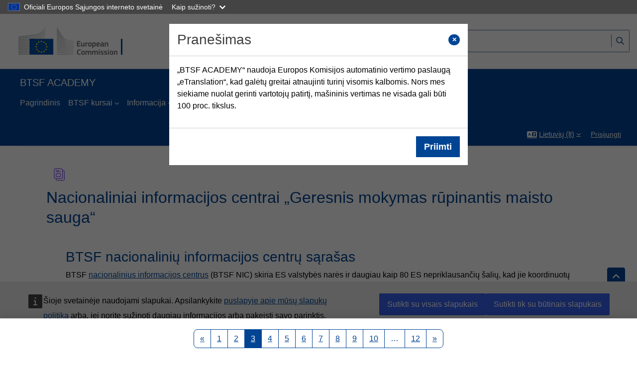

--- FILE ---
content_type: text/html; charset=utf-8
request_url: https://better-training-for-safer-food.ec.europa.eu/training/mod/data/view.php?d=2&page=2&lang=lt
body_size: 17141
content:
<!DOCTYPE html>

<html  dir="ltr" lang="lt" xml:lang="lt">
<head>
    <title>Nacionaliniai informacijos centrai „Geresnis mokymas rūpinantis maisto sauga“ ?? BTSF AKADEMIJA | BTSF</title>
    <link rel="shortcut icon" href="//better-training-for-safer-food.ec.europa.eu/training/pluginfile.php/1/theme_academi/favicon/1767781789/favicon-96x96.png" />
    <meta http-equiv="Content-Type" content="text/html; charset=utf-8" />
<meta name="keywords" content="moodle, Nacionaliniai informacijos centrai „Geresnis mokymas rūpinantis maisto sauga“ ?? BTSF AKADEMIJA | BTSF" />
<link rel="stylesheet" type="text/css" href="https://better-training-for-safer-food.ec.europa.eu/training/theme/yui_combo.php?rollup/3.18.1/yui-moodlesimple-min.css" /><script id="firstthemesheet" type="text/css">/** Required in order to fix style inclusion problems in IE with YUI **/</script><link rel="stylesheet" type="text/css" href="https://better-training-for-safer-food.ec.europa.eu/training/theme/styles.php/academi/1767781789_1/all" />
<link rel="stylesheet" type="text/css" href="https://better-training-for-safer-food.ec.europa.eu/training/filter/translate/assets/loader.template.css" />
<link rel="stylesheet" type="text/css" href="https://better-training-for-safer-food.ec.europa.eu/training/mod/data/css.php?d=2" />
<script>
//<![CDATA[
var M = {}; M.yui = {};
M.pageloadstarttime = new Date();
M.cfg = {"wwwroot":"https:\/\/better-training-for-safer-food.ec.europa.eu\/training","apibase":"https:\/\/better-training-for-safer-food.ec.europa.eu\/training\/r.php\/api","homeurl":{},"sesskey":"1VbX9KMHbh","sessiontimeout":"28800","sessiontimeoutwarning":"1200","themerev":"1767781789","slasharguments":1,"theme":"academi","iconsystemmodule":"core\/icon_system_fontawesome","jsrev":"1767781789","admin":"admin","svgicons":true,"usertimezone":"Europa \/ Briuselis","language":"lt","courseId":1,"courseContextId":2,"contextid":106,"contextInstanceId":43,"langrev":1768708778,"templaterev":"1767781789","siteId":1,"userId":0};var yui1ConfigFn = function(me) {if(/-skin|reset|fonts|grids|base/.test(me.name)){me.type='css';me.path=me.path.replace(/\.js/,'.css');me.path=me.path.replace(/\/yui2-skin/,'/assets/skins/sam/yui2-skin')}};
var yui2ConfigFn = function(me) {var parts=me.name.replace(/^moodle-/,'').split('-'),component=parts.shift(),module=parts[0],min='-min';if(/-(skin|core)$/.test(me.name)){parts.pop();me.type='css';min=''}
if(module){var filename=parts.join('-');me.path=component+'/'+module+'/'+filename+min+'.'+me.type}else{me.path=component+'/'+component+'.'+me.type}};
YUI_config = {"debug":false,"base":"https:\/\/better-training-for-safer-food.ec.europa.eu\/training\/lib\/yuilib\/3.18.1\/","comboBase":"https:\/\/better-training-for-safer-food.ec.europa.eu\/training\/theme\/yui_combo.php?","combine":true,"filter":null,"insertBefore":"firstthemesheet","groups":{"yui2":{"base":"https:\/\/better-training-for-safer-food.ec.europa.eu\/training\/lib\/yuilib\/2in3\/2.9.0\/build\/","comboBase":"https:\/\/better-training-for-safer-food.ec.europa.eu\/training\/theme\/yui_combo.php?","combine":true,"ext":false,"root":"2in3\/2.9.0\/build\/","patterns":{"yui2-":{"group":"yui2","configFn":yui1ConfigFn}}},"moodle":{"name":"moodle","base":"https:\/\/better-training-for-safer-food.ec.europa.eu\/training\/theme\/yui_combo.php?m\/1767781789\/","combine":true,"comboBase":"https:\/\/better-training-for-safer-food.ec.europa.eu\/training\/theme\/yui_combo.php?","ext":false,"root":"m\/1767781789\/","patterns":{"moodle-":{"group":"moodle","configFn":yui2ConfigFn}},"filter":null,"modules":{"moodle-core-maintenancemodetimer":{"requires":["base","node"]},"moodle-core-actionmenu":{"requires":["base","event","node-event-simulate"]},"moodle-core-event":{"requires":["event-custom"]},"moodle-core-dragdrop":{"requires":["base","node","io","dom","dd","event-key","event-focus","moodle-core-notification"]},"moodle-core-blocks":{"requires":["base","node","io","dom","dd","dd-scroll","moodle-core-dragdrop","moodle-core-notification"]},"moodle-core-lockscroll":{"requires":["plugin","base-build"]},"moodle-core-notification":{"requires":["moodle-core-notification-dialogue","moodle-core-notification-alert","moodle-core-notification-confirm","moodle-core-notification-exception","moodle-core-notification-ajaxexception"]},"moodle-core-notification-dialogue":{"requires":["base","node","panel","escape","event-key","dd-plugin","moodle-core-widget-focusafterclose","moodle-core-lockscroll"]},"moodle-core-notification-alert":{"requires":["moodle-core-notification-dialogue"]},"moodle-core-notification-confirm":{"requires":["moodle-core-notification-dialogue"]},"moodle-core-notification-exception":{"requires":["moodle-core-notification-dialogue"]},"moodle-core-notification-ajaxexception":{"requires":["moodle-core-notification-dialogue"]},"moodle-core-handlebars":{"condition":{"trigger":"handlebars","when":"after"}},"moodle-core-chooserdialogue":{"requires":["base","panel","moodle-core-notification"]},"moodle-core_availability-form":{"requires":["base","node","event","event-delegate","panel","moodle-core-notification-dialogue","json"]},"moodle-course-categoryexpander":{"requires":["node","event-key"]},"moodle-course-dragdrop":{"requires":["base","node","io","dom","dd","dd-scroll","moodle-core-dragdrop","moodle-core-notification","moodle-course-coursebase","moodle-course-util"]},"moodle-course-management":{"requires":["base","node","io-base","moodle-core-notification-exception","json-parse","dd-constrain","dd-proxy","dd-drop","dd-delegate","node-event-delegate"]},"moodle-course-util":{"requires":["node"],"use":["moodle-course-util-base"],"submodules":{"moodle-course-util-base":{},"moodle-course-util-section":{"requires":["node","moodle-course-util-base"]},"moodle-course-util-cm":{"requires":["node","moodle-course-util-base"]}}},"moodle-form-dateselector":{"requires":["base","node","overlay","calendar"]},"moodle-form-shortforms":{"requires":["node","base","selector-css3","moodle-core-event"]},"moodle-question-searchform":{"requires":["base","node"]},"moodle-question-chooser":{"requires":["moodle-core-chooserdialogue"]},"moodle-availability_completion-form":{"requires":["base","node","event","moodle-core_availability-form"]},"moodle-availability_date-form":{"requires":["base","node","event","io","moodle-core_availability-form"]},"moodle-availability_grade-form":{"requires":["base","node","event","moodle-core_availability-form"]},"moodle-availability_group-form":{"requires":["base","node","event","moodle-core_availability-form"]},"moodle-availability_grouping-form":{"requires":["base","node","event","moodle-core_availability-form"]},"moodle-availability_language-form":{"requires":["base","node","event","node-event-simulate","moodle-core_availability-form"]},"moodle-availability_profile-form":{"requires":["base","node","event","moodle-core_availability-form"]},"moodle-availability_relativedate-form":{"requires":["base","node","event","moodle-core_availability-form"]},"moodle-mod_assign-history":{"requires":["node","transition"]},"moodle-mod_attendance-groupfilter":{"requires":["base","node"]},"moodle-mod_customcert-rearrange":{"requires":["dd-delegate","dd-drag"]},"moodle-mod_quiz-toolboxes":{"requires":["base","node","event","event-key","io","moodle-mod_quiz-quizbase","moodle-mod_quiz-util-slot","moodle-core-notification-ajaxexception"]},"moodle-mod_quiz-dragdrop":{"requires":["base","node","io","dom","dd","dd-scroll","moodle-core-dragdrop","moodle-core-notification","moodle-mod_quiz-quizbase","moodle-mod_quiz-util-base","moodle-mod_quiz-util-page","moodle-mod_quiz-util-slot","moodle-course-util"]},"moodle-mod_quiz-quizbase":{"requires":["base","node"]},"moodle-mod_quiz-autosave":{"requires":["base","node","event","event-valuechange","node-event-delegate","io-form","datatype-date-format"]},"moodle-mod_quiz-modform":{"requires":["base","node","event"]},"moodle-mod_quiz-questionchooser":{"requires":["moodle-core-chooserdialogue","moodle-mod_quiz-util","querystring-parse"]},"moodle-mod_quiz-util":{"requires":["node","moodle-core-actionmenu"],"use":["moodle-mod_quiz-util-base"],"submodules":{"moodle-mod_quiz-util-base":{},"moodle-mod_quiz-util-slot":{"requires":["node","moodle-mod_quiz-util-base"]},"moodle-mod_quiz-util-page":{"requires":["node","moodle-mod_quiz-util-base"]}}},"moodle-message_airnotifier-toolboxes":{"requires":["base","node","io"]},"moodle-editor_atto-editor":{"requires":["node","transition","io","overlay","escape","event","event-simulate","event-custom","node-event-html5","node-event-simulate","yui-throttle","moodle-core-notification-dialogue","moodle-editor_atto-rangy","handlebars","timers","querystring-stringify"]},"moodle-editor_atto-plugin":{"requires":["node","base","escape","event","event-outside","handlebars","event-custom","timers","moodle-editor_atto-menu"]},"moodle-editor_atto-menu":{"requires":["moodle-core-notification-dialogue","node","event","event-custom"]},"moodle-editor_atto-rangy":{"requires":[]},"moodle-report_eventlist-eventfilter":{"requires":["base","event","node","node-event-delegate","datatable","autocomplete","autocomplete-filters"]},"moodle-report_loglive-fetchlogs":{"requires":["base","event","node","io","node-event-delegate"]},"moodle-gradereport_history-userselector":{"requires":["escape","event-delegate","event-key","handlebars","io-base","json-parse","moodle-core-notification-dialogue"]},"moodle-qbank_editquestion-chooser":{"requires":["moodle-core-chooserdialogue"]},"moodle-tool_lp-dragdrop-reorder":{"requires":["moodle-core-dragdrop"]},"moodle-assignfeedback_editpdf-editor":{"requires":["base","event","node","io","graphics","json","event-move","event-resize","transition","querystring-stringify-simple","moodle-core-notification-dialog","moodle-core-notification-alert","moodle-core-notification-warning","moodle-core-notification-exception","moodle-core-notification-ajaxexception"]},"moodle-atto_accessibilitychecker-button":{"requires":["color-base","moodle-editor_atto-plugin"]},"moodle-atto_accessibilityhelper-button":{"requires":["moodle-editor_atto-plugin"]},"moodle-atto_align-button":{"requires":["moodle-editor_atto-plugin"]},"moodle-atto_bold-button":{"requires":["moodle-editor_atto-plugin"]},"moodle-atto_charmap-button":{"requires":["moodle-editor_atto-plugin"]},"moodle-atto_clear-button":{"requires":["moodle-editor_atto-plugin"]},"moodle-atto_collapse-button":{"requires":["moodle-editor_atto-plugin"]},"moodle-atto_emojipicker-button":{"requires":["moodle-editor_atto-plugin"]},"moodle-atto_emoticon-button":{"requires":["moodle-editor_atto-plugin"]},"moodle-atto_equation-button":{"requires":["moodle-editor_atto-plugin","moodle-core-event","io","event-valuechange","tabview","array-extras"]},"moodle-atto_generico-button":{"requires":["moodle-editor_atto-plugin"]},"moodle-atto_h5p-button":{"requires":["moodle-editor_atto-plugin"]},"moodle-atto_html-button":{"requires":["promise","moodle-editor_atto-plugin","moodle-atto_html-beautify","moodle-atto_html-codemirror","event-valuechange"]},"moodle-atto_html-beautify":{},"moodle-atto_html-codemirror":{"requires":["moodle-atto_html-codemirror-skin"]},"moodle-atto_image-button":{"requires":["moodle-editor_atto-plugin"]},"moodle-atto_indent-button":{"requires":["moodle-editor_atto-plugin"]},"moodle-atto_italic-button":{"requires":["moodle-editor_atto-plugin"]},"moodle-atto_link-button":{"requires":["moodle-editor_atto-plugin"]},"moodle-atto_managefiles-button":{"requires":["moodle-editor_atto-plugin"]},"moodle-atto_managefiles-usedfiles":{"requires":["node","escape"]},"moodle-atto_media-button":{"requires":["moodle-editor_atto-plugin","moodle-form-shortforms"]},"moodle-atto_multilang2-button":{"requires":["moodle-editor_atto-plugin"]},"moodle-atto_noautolink-button":{"requires":["moodle-editor_atto-plugin"]},"moodle-atto_orderedlist-button":{"requires":["moodle-editor_atto-plugin"]},"moodle-atto_recordrtc-recording":{"requires":["moodle-atto_recordrtc-button"]},"moodle-atto_recordrtc-button":{"requires":["moodle-editor_atto-plugin","moodle-atto_recordrtc-recording"]},"moodle-atto_rtl-button":{"requires":["moodle-editor_atto-plugin"]},"moodle-atto_strike-button":{"requires":["moodle-editor_atto-plugin"]},"moodle-atto_subscript-button":{"requires":["moodle-editor_atto-plugin"]},"moodle-atto_superscript-button":{"requires":["moodle-editor_atto-plugin"]},"moodle-atto_table-button":{"requires":["moodle-editor_atto-plugin","moodle-editor_atto-menu","event","event-valuechange"]},"moodle-atto_teamsmeeting-button":{"requires":["moodle-editor_atto-plugin"]},"moodle-atto_title-button":{"requires":["moodle-editor_atto-plugin"]},"moodle-atto_underline-button":{"requires":["moodle-editor_atto-plugin"]},"moodle-atto_undo-button":{"requires":["moodle-editor_atto-plugin"]},"moodle-atto_unorderedlist-button":{"requires":["moodle-editor_atto-plugin"]}}},"gallery":{"name":"gallery","base":"https:\/\/better-training-for-safer-food.ec.europa.eu\/training\/lib\/yuilib\/gallery\/","combine":true,"comboBase":"https:\/\/better-training-for-safer-food.ec.europa.eu\/training\/theme\/yui_combo.php?","ext":false,"root":"gallery\/1767781789\/","patterns":{"gallery-":{"group":"gallery"}}}},"modules":{"core_filepicker":{"name":"core_filepicker","fullpath":"https:\/\/better-training-for-safer-food.ec.europa.eu\/training\/lib\/javascript.php\/1767781789\/repository\/filepicker.js","requires":["base","node","node-event-simulate","json","async-queue","io-base","io-upload-iframe","io-form","yui2-treeview","panel","cookie","datatable","datatable-sort","resize-plugin","dd-plugin","escape","moodle-core_filepicker","moodle-core-notification-dialogue"]},"core_comment":{"name":"core_comment","fullpath":"https:\/\/better-training-for-safer-food.ec.europa.eu\/training\/lib\/javascript.php\/1767781789\/comment\/comment.js","requires":["base","io-base","node","json","yui2-animation","overlay","escape"]}},"logInclude":[],"logExclude":[],"logLevel":null};
M.yui.loader = {modules: {}};

//]]>
</script>

<script defer src="https://europa.eu/webtools/load.js?globan=1100" type="text/javascript"></script>
<!--script defer="defer" src="//europa.eu/webtools/load.js"></script-->
    <meta name="viewport" content="width=device-width, initial-scale=1.0">
</head><body  id="page-mod-data-view" class="format-site mediumwidth  path-mod path-mod-data chrome dir-ltr lang-lt yui-skin-sam yui3-skin-sam better-training-for-safer-food-ec-europa-eu--training pagelayout-incourse course-1 context-106 cmid-43 cm-type-data notloggedin theme uses-drawers theme-based-header theme-container">
    <div class="toast-wrapper mx-auto py-0 fixed-top" role="status" aria-live="polite"></div>
    <div id="page-wrapper" class="d-print-block">
        <div>
    <a class="sr-only sr-only-focusable" href="#maincontent">Pereiti į pagrindinį turinį</a>
</div><script src="https://better-training-for-safer-food.ec.europa.eu/training/lib/javascript.php/1767781789/lib/polyfills/polyfill.js"></script>
<script src="https://better-training-for-safer-food.ec.europa.eu/training/theme/yui_combo.php?rollup/3.18.1/yui-moodlesimple-min.js"></script><script src="https://better-training-for-safer-food.ec.europa.eu/training/lib/javascript.php/1767781789/lib/javascript-static.js"></script>
<script>
//<![CDATA[
document.body.className += ' jsenabled';
//]]>
</script>


        <script src ="https://better-training-for-safer-food.ec.europa.eu/training/theme/academi/amd/src/drawer_fix.js"></script>
        <header class="header-main">
        
        
            <div class="container-fluid ecl-site-header__background">
                <div class="row">
                    <div class="col-6 col-md">
                        <a href="https://better-training-for-safer-food.ec.europa.eu/training/?redirect=0" class="navbar-brand has-logo
                            ">
                        <span class="logo">
                                <img src="//better-training-for-safer-food.ec.europa.eu/training/pluginfile.php/1/theme_academi/logo/1767781789/LogoH_EC_2021_100px.png" alt="BTSF ACADEMY">
                        </span>
                        </a>
                    </div>
                    <div class="col-6 d-flex align-items-center text-right">
                        <div class="header-search ml-auto">
                            <form autocomplete="off" action="https://better-training-for-safer-food.ec.europa.eu/training/course/search.php" method="get" accept-charset="utf-8" class="mform d-flex flex-wrap align-items-center simplesearchform">
                                <input type="hidden" name="areaids" value="core_course-course">
        
                                <div class="input-group">
                                    <div class="form-label-addon d-flex align-items-center align-self-start">
        <a class="btn btn-link p-2" role="button" data-container="body" data-toggle="popover" data-placement="bottom" data-content="<div class=&quot;no-overflow&quot;><p>Ieškokite įvesdami tik angliškus žodžius.</p><p>Norėdami susiaurinti paieškos rezultatus, naudokite „+“ prieš daugiau nei vieną žodį. Pavyzdžiui: +plant +health +surveys.</p><p>Naudokite „-“ prieš vieną ar daugiau žodžių, kad neįtrauktumėte rezultatų, kuriuose jie yra. Pavyzdžiui: +plant +health -surveys.</p></div>" data-html="true" tabindex="0" data-trigger="focus" data-original-title="" title=""><i class="icon fa fa-question text-info fa-fw" role="img" aria-label="Pagalba ieškant kursų"></i></a></div>
        
                                    <label for="searchinput-btsfheadersearchbox">
                                        <span class="sr-only">Paieška kursuose</span>
                                    </label>
                                    <input type="text" id="searchinput-btsfheadersearchbox" class="form-control ecl-text-input ecl-search-form_text-input" name="q" data-region="input" autocomplete="off" value="">
                                    <div class="input-group-append">
                                        <button type="submit" class="btn btn-secondary search-icon">
                                            <i class="icon fa fa-magnifying-glass fa-fw" aria-hidden="true"></i>
                                            <span class="sr-only">Paieška kursuose</span>
                                        </button>
                                    </div>
                                </div>
                            </form>
        
        
                        </div>
                    </div>
                </div>
            </div>
        
        
            <div class="btsfheadercontainer container-fluid" role="navigation">
                <div class="row">
                    <div class="btsfheader col-12">BTSF ACADEMY</div>
                </div>
        
        
                <div class="row btsfmainmenu">
                    <nav class="navbar navbar-light bg-faded navbar-expand btsfnavbar">
                            <div class="moremenu navigation">
                                <ul id="moremenu-696c8ea789e47-navbar-nav" role="menubar" class="nav more-nav navbar-nav">
                                            <li data-key="home" class="nav-item" role="none" data-forceintomoremenu="false">
                                                        <a role="menuitem" class="nav-link active "
                                                            href="https://better-training-for-safer-food.ec.europa.eu/training/"
                                                            
                                                            aria-current="true"
                                                            data-disableactive="true"
                                                            
                                                        >
                                                            Pagrindinis
                                                        </a>
                                            </li>
                                            <li class="dropdown nav-item" role="none" data-forceintomoremenu="false">
                                                <a class="dropdown-toggle nav-link  " id="drop-down-696c8ea789b0a" role="menuitem" data-toggle="dropdown"
                                                    aria-haspopup="true" aria-expanded="false" href="#" aria-controls="drop-down-menu-696c8ea789b0a"
                                                    title="Kursai „Geresnis mokymas rūpinantis maisto sauga“"
                                                    
                                                    
                                                >
                                                    BTSF kursai
                                                </a>
                                                <div class="dropdown-menu" role="menu" id="drop-down-menu-696c8ea789b0a" aria-labelledby="drop-down-696c8ea789b0a">
                                                                <a class="dropdown-item" role="menuitem" href="https://better-training-for-safer-food.ec.europa.eu/training/calendar/view.php"  data-disableactive="true" 
                                                                    title="Mokymų veikla gyvai arba virtualioje klasėje"
                                                                >
                                                                     Būsimi kursai
                                                                </a>
                                                                <a class="dropdown-item" role="menuitem" href="https://better-training-for-safer-food.ec.europa.eu/training/course/index.php"  data-disableactive="true" 
                                                                    title="Kategorijos ir kursai pagal temą"
                                                                >
                                                                     Žr. visas mokymų veiklas
                                                                </a>
                                                </div>
                                            </li>
                                            <li class="dropdown nav-item" role="none" data-forceintomoremenu="false">
                                                <a class="dropdown-toggle nav-link  " id="drop-down-696c8ea789b38" role="menuitem" data-toggle="dropdown"
                                                    aria-haspopup="true" aria-expanded="false" href="#" aria-controls="drop-down-menu-696c8ea789b38"
                                                    title="Bendrasis informacijos meniu"
                                                    
                                                    
                                                >
                                                    Informacija
                                                </a>
                                                <div class="dropdown-menu" role="menu" id="drop-down-menu-696c8ea789b38" aria-labelledby="drop-down-696c8ea789b38">
                                                                <a class="dropdown-item" role="menuitem" href="https://better-training-for-safer-food.ec.europa.eu/training/mod/page/view.php?id=7039"  data-disableactive="true" 
                                                                    title="Apie BTSF"
                                                                >
                                                                     Apie BTSF ir BTSF ACADEMY
                                                                </a>
                                                                <a class="dropdown-item" role="menuitem" href="https://better-training-for-safer-food.ec.europa.eu/training/mod/data/view.php?id=43"  data-disableactive="true" 
                                                                    title="NKA sąrašas"
                                                                >
                                                                     Nacionaliniai kontaktiniai asmenys
                                                                </a>
                                                                <a class="dropdown-item" role="menuitem" href="https://better-training-for-safer-food.ec.europa.eu/training/mod/page/view.php?id=13122"  data-disableactive="true" 
                                                                    title="BTSF ACADEMY kalbos"
                                                                >
                                                                     BTSF ACADEMY kalbos
                                                                </a>
                                                                <a class="dropdown-item" role="menuitem" href="https://better-training-for-safer-food.ec.europa.eu/training/mod/page/view.php?id=57"  data-disableactive="true" 
                                                                    title="BTSF publikacijos"
                                                                >
                                                                     Publikacijos
                                                                </a>
                                                                <a class="dropdown-item" role="menuitem" href="https://better-training-for-safer-food.ec.europa.eu/training/mod/page/view.php?id=19347"  data-disableactive="true" 
                                                                    title="Naudingos nuorodos į sveikatą ir maisto saugą ir susijusią politiką bei švietimo išteklius"
                                                                >
                                                                     Kiti ištekliai
                                                                </a>
                                                                <a class="dropdown-item" role="menuitem" href="https://better-training-for-safer-food.ec.europa.eu/training/mod/page/view.php?id=60"  data-disableactive="true" 
                                                                    title="Informacija apie konkursus ir kvietimus"
                                                                >
                                                                     Konkursai
                                                                </a>
                                                </div>
                                            </li>
                                    <li role="none" class="nav-item dropdown dropdownmoremenu d-none" data-region="morebutton">
                                        <a class="dropdown-toggle nav-link " href="#" id="moremenu-dropdown-696c8ea789e47" role="menuitem" data-toggle="dropdown" aria-haspopup="true" aria-expanded="false">
                                            Daugiau
                                        </a>
                            
                                        <ul class="dropdown-menu dropdown-menu-left" data-region="moredropdown" aria-labelledby="moremenu-dropdown-696c8ea789e47"  aria-hidden="true">
                                        </ul>
                                    </li>
                                </ul>
                            </div>
                        <!-- REMOVE for accessibility update -->
                        <!-- <ul class="navbar-nav d-none d-md-flex my-1 px-1"> -->
                            <!-- Ensure page_heading_menu is correctly rendered here from output -->
                        <!--      -->
                        <!-- </ul> -->
                    </nav>
                </div>
                <nav id="header" class=" fixed-top navbar navbar-light bg-faded navbar-static-top navbar-expand moodle-has-zindex" aria-label="Svetainės navigacija">
                    <div class="container-fluid navbar-nav">
                                            
                                <nav class="nav navbar-nav hidden-md-down address-head">
                                </nav>
                
                                            
                        <div id="usernavigation" class="navbar-nav ml-auto">
                                <div class="langmenu">
                                    <div class="dropdown show">
                                        <a href="#" role="button" id="lang-menu-toggle" data-toggle="dropdown" aria-label="Kalba" aria-haspopup="true" aria-controls="lang-action-menu" class="btn dropdown-toggle">
                                            <i class="icon fa fa-language fa-fw me-1" aria-hidden="true"></i>
                                            <span class="langbutton">
                                                Lietuvių ‎(lt)‎
                                            </span>
                                            <b class="caret"></b>
                                        </a>
                                        <div role="menu" aria-labelledby="lang-menu-toggle" id="lang-action-menu" class="dropdown-menu dropdown-menu-right">
                                                    <a href="https://better-training-for-safer-food.ec.europa.eu/training/mod/data/view.php?d=2&amp;page=2&amp;lang=cs" class="dropdown-item ps-5" role="menuitem" 
                                                            lang="cs" >
                                                        Čeština ‎(cs)‎
                                                    </a>
                                                    <a href="https://better-training-for-safer-food.ec.europa.eu/training/mod/data/view.php?d=2&amp;page=2&amp;lang=da" class="dropdown-item ps-5" role="menuitem" 
                                                            lang="da" >
                                                        Dansk ‎(da)‎
                                                    </a>
                                                    <a href="https://better-training-for-safer-food.ec.europa.eu/training/mod/data/view.php?d=2&amp;page=2&amp;lang=de" class="dropdown-item ps-5" role="menuitem" 
                                                            lang="de" >
                                                        Deutsch ‎(de)‎
                                                    </a>
                                                    <a href="https://better-training-for-safer-food.ec.europa.eu/training/mod/data/view.php?d=2&amp;page=2&amp;lang=et" class="dropdown-item ps-5" role="menuitem" 
                                                            lang="et" >
                                                        eesti ‎(et)‎
                                                    </a>
                                                    <a href="https://better-training-for-safer-food.ec.europa.eu/training/mod/data/view.php?d=2&amp;page=2&amp;lang=en" class="dropdown-item ps-5" role="menuitem" 
                                                            lang="en" >
                                                        English ‎(en)‎
                                                    </a>
                                                    <a href="https://better-training-for-safer-food.ec.europa.eu/training/mod/data/view.php?d=2&amp;page=2&amp;lang=es" class="dropdown-item ps-5" role="menuitem" 
                                                            lang="es" >
                                                        Español ‎(es)‎
                                                    </a>
                                                    <a href="https://better-training-for-safer-food.ec.europa.eu/training/mod/data/view.php?d=2&amp;page=2&amp;lang=fr" class="dropdown-item ps-5" role="menuitem" 
                                                            lang="fr" >
                                                        Français ‎(fr)‎
                                                    </a>
                                                    <a href="https://better-training-for-safer-food.ec.europa.eu/training/mod/data/view.php?d=2&amp;page=2&amp;lang=hr" class="dropdown-item ps-5" role="menuitem" 
                                                            lang="hr" >
                                                        Hrvatski ‎(hr)‎
                                                    </a>
                                                    <a href="https://better-training-for-safer-food.ec.europa.eu/training/mod/data/view.php?d=2&amp;page=2&amp;lang=is" class="dropdown-item ps-5" role="menuitem" 
                                                            lang="is" >
                                                        Íslenska ‎(is)‎
                                                    </a>
                                                    <a href="https://better-training-for-safer-food.ec.europa.eu/training/mod/data/view.php?d=2&amp;page=2&amp;lang=it" class="dropdown-item ps-5" role="menuitem" 
                                                            lang="it" >
                                                        Italiano ‎(it)‎
                                                    </a>
                                                    <a href="https://better-training-for-safer-food.ec.europa.eu/training/mod/data/view.php?d=2&amp;page=2&amp;lang=lv" class="dropdown-item ps-5" role="menuitem" 
                                                            lang="lv" >
                                                        Latviešu ‎(lv)‎
                                                    </a>
                                                    <a href="#" class="dropdown-item ps-5" role="menuitem" aria-current="true"
                                                            >
                                                        Lietuvių ‎(lt)‎
                                                    </a>
                                                    <a href="https://better-training-for-safer-food.ec.europa.eu/training/mod/data/view.php?d=2&amp;page=2&amp;lang=hu" class="dropdown-item ps-5" role="menuitem" 
                                                            lang="hu" >
                                                        magyar ‎(hu)‎
                                                    </a>
                                                    <a href="https://better-training-for-safer-food.ec.europa.eu/training/mod/data/view.php?d=2&amp;page=2&amp;lang=nl" class="dropdown-item ps-5" role="menuitem" 
                                                            lang="nl" >
                                                        Nederlands ‎(nl)‎
                                                    </a>
                                                    <a href="https://better-training-for-safer-food.ec.europa.eu/training/mod/data/view.php?d=2&amp;page=2&amp;lang=no" class="dropdown-item ps-5" role="menuitem" 
                                                            lang="no" >
                                                        Norsk ‎(no)‎
                                                    </a>
                                                    <a href="https://better-training-for-safer-food.ec.europa.eu/training/mod/data/view.php?d=2&amp;page=2&amp;lang=pl" class="dropdown-item ps-5" role="menuitem" 
                                                            lang="pl" >
                                                        Polski ‎(pl)‎
                                                    </a>
                                                    <a href="https://better-training-for-safer-food.ec.europa.eu/training/mod/data/view.php?d=2&amp;page=2&amp;lang=pt" class="dropdown-item ps-5" role="menuitem" 
                                                            lang="pt" >
                                                        Português ‎(pt)‎
                                                    </a>
                                                    <a href="https://better-training-for-safer-food.ec.europa.eu/training/mod/data/view.php?d=2&amp;page=2&amp;lang=ro" class="dropdown-item ps-5" role="menuitem" 
                                                            lang="ro" >
                                                        Română ‎(ro)‎
                                                    </a>
                                                    <a href="https://better-training-for-safer-food.ec.europa.eu/training/mod/data/view.php?d=2&amp;page=2&amp;lang=sk" class="dropdown-item ps-5" role="menuitem" 
                                                            lang="sk" >
                                                        Slovenčina ‎(sk)‎
                                                    </a>
                                                    <a href="https://better-training-for-safer-food.ec.europa.eu/training/mod/data/view.php?d=2&amp;page=2&amp;lang=sl" class="dropdown-item ps-5" role="menuitem" 
                                                            lang="sl" >
                                                        Slovenščina ‎(sl)‎
                                                    </a>
                                                    <a href="https://better-training-for-safer-food.ec.europa.eu/training/mod/data/view.php?d=2&amp;page=2&amp;lang=fi" class="dropdown-item ps-5" role="menuitem" 
                                                            lang="fi" >
                                                        Suomi ‎(fi)‎
                                                    </a>
                                                    <a href="https://better-training-for-safer-food.ec.europa.eu/training/mod/data/view.php?d=2&amp;page=2&amp;lang=sv" class="dropdown-item ps-5" role="menuitem" 
                                                            lang="sv" >
                                                        Svenska ‎(sv)‎
                                                    </a>
                                                    <a href="https://better-training-for-safer-food.ec.europa.eu/training/mod/data/view.php?d=2&amp;page=2&amp;lang=el" class="dropdown-item ps-5" role="menuitem" 
                                                            lang="el" >
                                                        Ελληνικά ‎(el)‎
                                                    </a>
                                                    <a href="https://better-training-for-safer-food.ec.europa.eu/training/mod/data/view.php?d=2&amp;page=2&amp;lang=bg" class="dropdown-item ps-5" role="menuitem" 
                                                            lang="bg" >
                                                        Български ‎(bg)‎
                                                    </a>
                                        </div>
                                    </div>
                                </div>
                            
                            
                            <div class="d-flex align-items-stretch usermenu-container" data-region="usermenu">
                                    <div class="usermenu">
                                            <span class="login ps-2">
                                                    <a href="https://better-training-for-safer-food.ec.europa.eu/training/login/index.php">Prisijungti</a>
                                            </span>
                                    </div>
                            </div>
                            
                        </div>
                        <!-- search_box -->
                    </div>
                </nav>

<div  class="drawer drawer-left drawer-primary d-print-none not-initialized" data-region="fixed-drawer" id="theme_boost-drawers-primary" data-preference="" data-state="show-drawer-primary" data-forceopen="0" data-close-on-resize="1">
    <div class="drawerheader">
        <button
            class="btn drawertoggle icon-no-margin hidden"
            data-toggler="drawers"
            data-action="closedrawer"
            data-target="theme_boost-drawers-primary"
            data-toggle="tooltip"
            data-placement="right"
            title="Uždaryti blokus"
        >
            <i class="icon fa fa-xmark fa-fw " aria-hidden="true" ></i>
        </button>
                <a
            href="https://better-training-for-safer-food.ec.europa.eu/training/"
            title="BTSF ACADEMY"
            data-region="site-home-link"
            class="aabtn text-reset d-flex align-items-center py-1 h-100"
        >
                <span class="sitename" title="BTSF ACADEMY">BTSF ACADEMY</span>
        </a>

        <div class="drawerheadercontent hidden">
            
        </div>
    </div>
    <div class="drawercontent drag-container" data-usertour="scroller">
                <div class="list-group">
                <a href="https://better-training-for-safer-food.ec.europa.eu/training/" class="list-group-item list-group-item-action active " aria-current="true">
                    Pagrindinis
                </a>
                <a id="drop-down-141" href="#" class="list-group-item list-group-item-action icons-collapse-expand collapsed d-flex" data-toggle="collapse" data-target="#drop-down-menu-141" aria-expanded="false" aria-controls="drop-down-menu-141">
                    BTSF kursai
                    <span class="ms-auto expanded-icon icon-no-margin mx-2">
                        <i class="icon fa fa-chevron-down fa-fw " aria-hidden="true" ></i>
                        <span class="sr-only">
                            Sutraukti
                        </span>
                    </span>
                    <span class="ms-auto collapsed-icon icon-no-margin mx-2">
                        <i class="icon fa fa-chevron-right fa-fw " aria-hidden="true" ></i>
                        <span class="sr-only">
                            Išskleisti
                        </span>
                    </span>
                </a>
                <div class="collapse list-group-item p-0 border-0" role="menu" id="drop-down-menu-141" aria-labelledby="drop-down-141">
                             <a href="https://better-training-for-safer-food.ec.europa.eu/training/calendar/view.php" class="ps-5 bg-light list-group-item list-group-item-action"> Būsimi kursai</a>
                             <a href="https://better-training-for-safer-food.ec.europa.eu/training/course/index.php" class="ps-5 bg-light list-group-item list-group-item-action"> Žr. visas mokymų veiklas</a>
                </div>
                <a id="drop-down-144" href="#" class="list-group-item list-group-item-action icons-collapse-expand collapsed d-flex" data-toggle="collapse" data-target="#drop-down-menu-144" aria-expanded="false" aria-controls="drop-down-menu-144">
                    Informacija
                    <span class="ms-auto expanded-icon icon-no-margin mx-2">
                        <i class="icon fa fa-chevron-down fa-fw " aria-hidden="true" ></i>
                        <span class="sr-only">
                            Sutraukti
                        </span>
                    </span>
                    <span class="ms-auto collapsed-icon icon-no-margin mx-2">
                        <i class="icon fa fa-chevron-right fa-fw " aria-hidden="true" ></i>
                        <span class="sr-only">
                            Išskleisti
                        </span>
                    </span>
                </a>
                <div class="collapse list-group-item p-0 border-0" role="menu" id="drop-down-menu-144" aria-labelledby="drop-down-144">
                             <a href="https://better-training-for-safer-food.ec.europa.eu/training/mod/page/view.php?id=7039" class="ps-5 bg-light list-group-item list-group-item-action"> Apie BTSF ir BTSF ACADEMY</a>
                             <a href="https://better-training-for-safer-food.ec.europa.eu/training/mod/data/view.php?id=43" class="ps-5 bg-light list-group-item list-group-item-action"> Nacionaliniai kontaktiniai asmenys</a>
                             <a href="https://better-training-for-safer-food.ec.europa.eu/training/mod/page/view.php?id=13122" class="ps-5 bg-light list-group-item list-group-item-action"> BTSF ACADEMY kalbos</a>
                             <a href="https://better-training-for-safer-food.ec.europa.eu/training/mod/page/view.php?id=57" class="ps-5 bg-light list-group-item list-group-item-action"> Publikacijos</a>
                             <a href="https://better-training-for-safer-food.ec.europa.eu/training/mod/page/view.php?id=19347" class="ps-5 bg-light list-group-item list-group-item-action"> Kiti ištekliai</a>
                             <a href="https://better-training-for-safer-food.ec.europa.eu/training/mod/page/view.php?id=60" class="ps-5 bg-light list-group-item list-group-item-action"> Konkursai</a>
                </div>
        </div>

    </div>
</div>
            </div>
        </header>
        
        <div id="page" data-region="mainpage" data-usertour="scroller" class="drawers   drag-container">
            <div id="topofscroll" class="main-inner">
                <div class="drawer-toggles d-flex">
                </div>
                <header id="page-header" class="header-maxwidth d-print-none">
    <div class="w-100">
        <div class="d-flex flex-wrap">
            <div id="page-navbar">
                <nav aria-label="Naršymo juosta">
    <ol class="breadcrumb"></ol>
</nav>
            </div>
            <div class="ms-auto d-flex">
                
            </div>
            <div id="course-header">
                
            </div>
        </div>
        <div class="d-flex align-items-center">
            <div class="me-auto d-flex flex-column">
                <div>
                    <div class="page-context-header d-flex flex-wrap align-items-center mb-2">
    <div class="page-header-image">
        <div class="collaboration activityiconcontainer icon-size-6 modicon_data"><img class="icon activityicon " aria-hidden="true" src="https://better-training-for-safer-food.ec.europa.eu/training/theme/image.php/academi/data/1767781789/monologo?filtericon=1" alt="" /></div>
    </div>
    <div class="page-header-headings">
        <h1 class="h2 mb-0">Nacionaliniai informacijos centrai „Geresnis mokymas rūpinantis maisto sauga“</h1>
    </div>
</div>
                </div>
                <div>
                </div>
            </div>
            <div class="header-actions-container ms-auto" data-region="header-actions-container">
            </div>
        </div>
    </div>
</header>
                <div id="page-content" class="pb-3 d-print-block">
                    <div id="region-main-box">
                        <section id="region-main" aria-label="Turinys">

                            <span class="notifications" id="user-notifications"></span>
                                <span id="maincontent"></span>
                                <div class="activity-header" data-for="page-activity-header">
                                        <span class="sr-only">Užbaigimo reikalavimai</span>
                                        <div data-region="activity-information" data-activityname="Nacionaliniai informacijos centrai „Geresnis mokymas rūpinantis maisto sauga“" class="activity-information">


</div>
                                        <div class="activity-description" id="intro">
                                            <div class="no-overflow"><div class="sidePageContainerPad">
    <div class="container">
        <div class="row">
            <div class="col-12">
                <h2>BTSF nacionalinių informacijos centrų sąrašas</h2>
                <p>BTSF <a href="/training/mod/data/view.php?id=43" target="_blank" alt="BTSF National Contact Points"> nacionalinius informacijos centrus</a> (BTSF NIC) skiria ES valstybės narės ir daugiau kaip 80 ES nepriklausančių šalių, kad jie koordinuotų BTSF dalyvavimą ir palaikytų ryšius su Komisijos tarnybomis ir rangovais. Šių šalių kompetentingų institucijų darbuotojai, norintys dalyvauti BTSF mokymuose, turėtų kreiptis į savo BTSF NIC.</p>
                <p>Kitos suinteresuotosios šalys iš ES nepriklausančių šalių turėtų kreiptis į atitinkamą <a href="https://better-training-for-safer-food.ec.europa.eu/training//mod/page/view.php?id=7169" target="_blank" alt="List of BSTF training providers for non-EU activities">rangovą,</a> atsakingą už veiklą, kurioje jos nori dalyvauti.</p>
                <p>Visą <strong>BTSF NIC sąrašą</strong> galite peržiūrėti spustelėję vieną iš dviejų toliau pateiktų nuorodų, priklausomai nuo jūsų pasirinkto formato.</p>
            </div>
        </div><br><div class="row ctacontainer">
            <div class="col-12 col-md-6"><a href="https://better-training-for-safer-food.ec.europa.eu/academy/docs/NCP_List/BTSF_National_Contact_Points_List.pdf" title="Click to download the NCP List in PDF" target="_blank"> <button type="submit" class="button--cta" id="ncplistpdfbtn">BTSF NIC sąrašas (.pdf)</button> </a></div>
            <div class="col-12 col-md-6"><a href="https://better-training-for-safer-food.ec.europa.eu/academy/docs/NCP_List/BTSF_National_Contact_Points_List.xlsx" title="Click to download the NCP List for Excel" target="_blank"> <button type="submit" class="button--cta" id="ncplistxlsbtn">BTSF NIC sąrašas (.xlsx)</button> </a></div>
        </div><br><div class="row">
            <div class="col-12">
                <p>Norėdami greitai rasti konkrečios šalies BTSF NKP, toliau esančiame paieškos laukelyje įveskite šalies pavadinimą ir paspauskite <strong>Išsaugoti nustatymus</strong>.</p>
                <p>Jei sąraše pastebėjote neteisingų duomenų, praneškite mums adresu <a href="mailto:HaDEA-BTSF-ACADEMY-TEAM@ec.europa.eu" title="Send and email to HaDEA-BTSF-ACADEMY-TEAM@ec.europa.eu">HaDEA-BTSF-ACADEMY-TEAM@ec.europa.eu.</a></p>
            </div>
        </div>
    </div>
</div></div>
                                        </div>
                                    </div>
                            <div role="main"><div class="container-fluid tertiary-navigation d-flex">
    <div class="row ms-auto">
        <div class="col">
        </div>
        <div class="col">
                <div class="navitem mb-0">
                    <div class="urlselect">
                        <form method="post" action="https://better-training-for-safer-food.ec.europa.eu/training/course/jumpto.php" class="d-flex flex-wrap align-items-center" id="viewactionselect">
                            <input type="hidden" name="sesskey" value="1VbX9KMHbh">
                                <label for="url_select696c8ea7632149" class="sr-only">
                                    Tretinės navigacijos peržiūros režimas
                                </label>
                            <select  id="url_select696c8ea7632149" class="custom-select urlselect" name="jump"
                                     >
                                        <option value="/mod/data/view.php?d=2"  >Sąrašo rodinys</option>
                                        <option value="/mod/data/view.php?d=2&amp;mode=single"  >Įrašo rodinys</option>
                            </select>
                                <noscript>
                                    <input type="submit" class="btn btn-secondary ms-1" value="Vykdyti">
                                </noscript>
                        </form>
                    </div>
                </div>
        </div>
        <div class="col">
        </div>
    </div>
</div>
<hr/><div class="datapreferences my-5"><form id="options" action="view.php" method="get"><div class="d-flex"><div><input type="hidden" name="d" value="2" /><label for="pref_perpage">Puslapyje rodomų įrašų skaičius</label> <select id="pref_perpage" class="select custom-select custom-select me-1" name="perpage"><option value="2">2</option><option value="3">3</option><option value="4">4</option><option value="5">5</option><option value="6">6</option><option value="7">7</option><option value="8">8</option><option value="9">9</option><option selected="selected" value="10">10</option><option value="15">15</option><option value="20">20</option><option value="30">30</option><option value="40">40</option><option value="50">50</option><option value="100">100</option><option value="200">200</option><option value="300">300</option><option value="400">400</option><option value="500">500</option><option value="1000">1000</option></select><div id="reg_search" class="search_inline me-1" ><label for="pref_search" class="me-1">Ieškoti</label><input type="text" class="form-control d-inline-block align-middle w-auto me-1" size="16" name="search" id= "pref_search" value="" /></div><label for="pref_sortby">Rūšiuoti pagal</label> <select name="sort" id="pref_sortby" class="custom-select me-1"><optgroup label="Laukai"><option value="24">ContactDetails</option><option value="20">Country</option><option value="25">Links</option><option value="23">Mail</option><option value="22">NCPDetails</option><option value="21">Status</option></optgroup><optgroup label="Kita"><option value="0" selected="selected">Įtraukimo laikas</option><option value="-4">Keitimo laikas</option><option value="-1">Vardas</option><option value="-2">Pavardė</option></optgroup></select><label for="pref_order" class="accesshide">Eilės tvarka</label><select id="pref_order" name="order" class="custom-select me-1"><option value="ASC" selected="selected">Didėjimo tvarka</option><option value="DESC">Mažėjimo tvarka</option></select><input type="hidden" name="advanced" value="0" /><input type="hidden" name="filter" value="1" /><input type="checkbox" id="advancedcheckbox" name="advanced" value="1"  onchange="showHideAdvSearch(this.checked);" class="mx-1" /><label for="advancedcheckbox">Išplėstinė paieška</label></div><div id="advsearch-save-sec" class="ms-auto search_inline"><input type="submit" class="btn btn-secondary" value="Įrašyti parametrus" /></div></div><br /><div class="search_none" id="data_adv_form"><table class="boxaligncenter"><tr><td colspan="2">&nbsp;</td></tr><tr><td><div class="defaulttemplate">
    <table class="mod-data-default-template ##approvalstatusclass##">
        <tbody>
            <tr class="">
                <td class="template-field cell c0" style="">Šalis:</td>
                <td class="template-token cell c1 lastcol" style="">[[Šalis]]</td>
            </tr>
            <tr class="">
                <td class="template-field cell c0">Būklė:</td>
                <td class="template-token cell c1 lastcol">[[Būsena]]</td>
            </tr>
        </tbody>
    </table>
</div></td></tr><tr><td colspan="4"><br/><input type="submit" class="btn btn-primary me-1" value="Įrašyti parametrus" /><input type="submit" class="btn btn-secondary" name="resetadv" value="Nustatyti filtrus iš naujo" /></td></tr></table></div></form></div><hr/><form action="https://better-training-for-safer-food.ec.europa.eu/training/mod/data/view.php?d=2&amp;sesskey=1VbX9KMHbh" method="post"><div id="data-listview-content" class="box py-3 "><div class="ncpcontainer container">
    <div class="row">
        <div class="ncpheader col-12">
            <span class="country">LENKIJA</span> - <span class="status">ES valstybė narė</span>
        </div>
    </div>
    <div class="row">
        <div class="col-12 col-md-6 ncpleftCol">
            <div class="ncpmargin"><div class="data-field-html"><h3>Agnieszka Maćków, DVM</h3>
<p><i>EU &amp; Užsienio bendradarbiavimo biuras</i></p>
<div><span class="ncaname">Generalinė veterinarijos inspekcija</span><br /> <span class="ncpaddress">Wspólna street 30, 00-930 Warszawa, LENKIJA</span></div>
<hr />
<h3>Agnieszka Szczepańska-Gendek</h3>
<h3>Mateusz Lubański</h3>
<div><span class="ncaname">Departament Bezpieczeństwa Żywności i Żywienia / Department of Food and Nutrition Safety<br /> Główny Inspektorat Sanitarny / Chief Sanitary Inspectorate</span><br /> <span class="ncpaddress">ul. Targowa 65, 03-729 Warszawa / 65 Targowa St, 03-729 Warszawa, LENKIJA</span></div></div></div>
        </div>
        <div class="col-12 col-md-6 ncprightCol">
            <div class="ncpmargin">
                <!-- nested div -->
                <div class="ncpcontact_box">
                    <!-- header -->
                    <div class="ncpsubheader">
                        <span class="contactDetailsLabel"><i class="fa-solid fa-address-book"></i></span>
                    </div>
                    <!-- content -->
                    <br>
                    <div class="ncpcontentleft">
                        <div class="ncpmargin"><div class="data-field-html"><a href="mailto:agnieszka.mackow@giw.gov.pl">agnieszka.mackow@giw.gov.pl</a><br /><hr /><a href="mailto:btsf.gis@sanepid.gov.pl">btsf.gis@sanepid.gov.pl</a></div></div>
                    </div>
                    <div class="ncpcontentright">
                        <div class="ncptelephones"><div class="data-field-html">Tel.: +48 22 623 18 51<hr />Tel. +48 22 34 53 446</div></div>
                    </div>
                    <br>
                </div>
                <!-- nested div -->

                <div class="ncplink_box">
                    <!-- header -->
                    <div class="ncpsubheader">
                        <span class="LinksLabel"><i class="fa-solid fa-link"></i></span>
                    </div>
                    <!-- content -->
                    <div class="ncpcontent">
                        <div class="ncpmargin">
                            <span class="ncpcontentlinks"><div class="data-field-html"></div></span>
                        </div>
                    </div>
                </div>
            </div>
        </div>
    </div>
    <div class="row">
        <div class="ncpfooter col-12">
            <div style="text-align: right; clear: both;"></div>
        </div>
    </div>
</div>
<hr><div class="ncpcontainer container">
    <div class="row">
        <div class="ncpheader col-12">
            <span class="country">PORTUGALIJA</span> - <span class="status">ES valstybė narė</span>
        </div>
    </div>
    <div class="row">
        <div class="col-12 col-md-6 ncpleftCol">
            <div class="ncpmargin"><div class="data-field-html"><div><span class="ncaname">Maisto ir veterinarijos generalinis direktoratas</span><br /> <span class="ncpaddress">Campo Grande 50, 1770-093 Lisboa, PORTUGALIJA</span></div></div></div>
        </div>
        <div class="col-12 col-md-6 ncprightCol">
            <div class="ncpmargin">
                <!-- nested div -->
                <div class="ncpcontact_box">
                    <!-- header -->
                    <div class="ncpsubheader">
                        <span class="contactDetailsLabel"><i class="fa-solid fa-address-book"></i></span>
                    </div>
                    <!-- content -->
                    <br>
                    <div class="ncpcontentleft">
                        <div class="ncpmargin"><div class="data-field-html"><a href="mailto:btsfportugal@dgav.pt">btsfportugal@dgav.pt</a></div></div>
                    </div>
                    <div class="ncpcontentright">
                        <div class="ncptelephones"><div class="data-field-html">Tel.: +351 213 239 584<br /> Tel. +351 213 239 500</div></div>
                    </div>
                    <br>
                </div>
                <!-- nested div -->

                <div class="ncplink_box">
                    <!-- header -->
                    <div class="ncpsubheader">
                        <span class="LinksLabel"><i class="fa-solid fa-link"></i></span>
                    </div>
                    <!-- content -->
                    <div class="ncpcontent">
                        <div class="ncpmargin">
                            <span class="ncpcontentlinks"><div class="data-field-html"></div></span>
                        </div>
                    </div>
                </div>
            </div>
        </div>
    </div>
    <div class="row">
        <div class="ncpfooter col-12">
            <div style="text-align: right; clear: both;"></div>
        </div>
    </div>
</div>
<hr><div class="ncpcontainer container">
    <div class="row">
        <div class="ncpheader col-12">
            <span class="country">RUMUNIJA</span> - <span class="status">ES valstybė narė</span>
        </div>
    </div>
    <div class="row">
        <div class="col-12 col-md-6 ncpleftCol">
            <div class="ncpmargin"><div class="data-field-html"><h3>Elena DRAGOMIR</h3>
<h3>Vladimir SARGU</h3>
<div><span class="ncaname">National Sanitary Veterinary and Food Safety Authority<br /> <span class="ncpaddress">Piata Presei Libere, No 1, D1, 1 District, 013701 Bucharest, ROMANIA (Nacionalinė sanitarijos, veterinarijos ir maisto saugos tarnyba</span> „Piata Presei Libere“, Nr. 1, D1, 1 rajonas, 013701 Bukareštas, Rumunija)</span></div></div></div>
        </div>
        <div class="col-12 col-md-6 ncprightCol">
            <div class="ncpmargin">
                <!-- nested div -->
                <div class="ncpcontact_box">
                    <!-- header -->
                    <div class="ncpsubheader">
                        <span class="contactDetailsLabel"><i class="fa-solid fa-address-book"></i></span>
                    </div>
                    <!-- content -->
                    <br>
                    <div class="ncpcontentleft">
                        <div class="ncpmargin"><div class="data-field-html"><a href="mailto:btsf@ansvsa.ro">btsf@ansvsa.ro</a></div></div>
                    </div>
                    <div class="ncpcontentright">
                        <div class="ncptelephones"><div class="data-field-html">Tel. +40372 184 976<br /> Faksas: +40372 184 993</div></div>
                    </div>
                    <br>
                </div>
                <!-- nested div -->

                <div class="ncplink_box">
                    <!-- header -->
                    <div class="ncpsubheader">
                        <span class="LinksLabel"><i class="fa-solid fa-link"></i></span>
                    </div>
                    <!-- content -->
                    <div class="ncpcontent">
                        <div class="ncpmargin">
                            <span class="ncpcontentlinks"><div class="data-field-html"></div></span>
                        </div>
                    </div>
                </div>
            </div>
        </div>
    </div>
    <div class="row">
        <div class="ncpfooter col-12">
            <div style="text-align: right; clear: both;"></div>
        </div>
    </div>
</div>
<hr><div class="ncpcontainer container">
    <div class="row">
        <div class="ncpheader col-12">
            <span class="country">SLOVAKIJA</span> - <span class="status">ES valstybė narė</span>
        </div>
    </div>
    <div class="row">
        <div class="col-12 col-md-6 ncpleftCol">
            <div class="ncpmargin"><div class="data-field-html"><h3>Ing. David Belás</h3>
<div>Alternatyvusis agentas:</div>
<h3>Ing. Ľubica Hózová</h3>
<div><span class="ncaname">Žemės ūkio ir kaimo plėtros ministerija SA Maisto saugos ir mitybos<br /> departamentas</span><br /> <span class="ncpaddress">Dobrovicova 12, 812 66 Bratislava, SLOVAKIJA</span></div></div></div>
        </div>
        <div class="col-12 col-md-6 ncprightCol">
            <div class="ncpmargin">
                <!-- nested div -->
                <div class="ncpcontact_box">
                    <!-- header -->
                    <div class="ncpsubheader">
                        <span class="contactDetailsLabel"><i class="fa-solid fa-address-book"></i></span>
                    </div>
                    <!-- content -->
                    <br>
                    <div class="ncpcontentleft">
                        <div class="ncpmargin"><div class="data-field-html"><a href="mailto:david.belas@land.gov.sk">david.belas@land.gov.sk</a><hr /><a href="mailto:lubica.hozova@land.gov.sk">lubica.hozova@land.gov.sk</a></div></div>
                    </div>
                    <div class="ncpcontentright">
                        <div class="ncptelephones"><div class="data-field-html">Tel. +421 2 59 266 556<hr />Tel. +421 2 59 266 564</div></div>
                    </div>
                    <br>
                </div>
                <!-- nested div -->

                <div class="ncplink_box">
                    <!-- header -->
                    <div class="ncpsubheader">
                        <span class="LinksLabel"><i class="fa-solid fa-link"></i></span>
                    </div>
                    <!-- content -->
                    <div class="ncpcontent">
                        <div class="ncpmargin">
                            <span class="ncpcontentlinks"><div class="data-field-html"></div></span>
                        </div>
                    </div>
                </div>
            </div>
        </div>
    </div>
    <div class="row">
        <div class="ncpfooter col-12">
            <div style="text-align: right; clear: both;"></div>
        </div>
    </div>
</div>
<hr><div class="ncpcontainer container">
    <div class="row">
        <div class="ncpheader col-12">
            <span class="country">SLOVĖNIJA</span> - <span class="status">ES valstybė narė</span>
        </div>
    </div>
    <div class="row">
        <div class="col-12 col-md-6 ncpleftCol">
            <div class="ncpmargin"><div class="data-field-html"><h3>Suzana Marolt</h3>
<div><span class="ncaname">Slovėnijos Respublikos maisto saugos, veterinarijos sektoriaus ir augalų apsaugos administracija</span><br /> <span class="ncpaddress">Dunajska cesta 22, 1000 Ljublana, SLOVĖNIJA</span></div></div></div>
        </div>
        <div class="col-12 col-md-6 ncprightCol">
            <div class="ncpmargin">
                <!-- nested div -->
                <div class="ncpcontact_box">
                    <!-- header -->
                    <div class="ncpsubheader">
                        <span class="contactDetailsLabel"><i class="fa-solid fa-address-book"></i></span>
                    </div>
                    <!-- content -->
                    <br>
                    <div class="ncpcontentleft">
                        <div class="ncpmargin"><div class="data-field-html"><a href="mailto:suzana.marolt@gov.si">suzana.marolt@gov.si</a></div></div>
                    </div>
                    <div class="ncpcontentright">
                        <div class="ncptelephones"><div class="data-field-html">Tel. +386 1 300 13 00<br /> Faksas: +386 1 300 13 56</div></div>
                    </div>
                    <br>
                </div>
                <!-- nested div -->

                <div class="ncplink_box">
                    <!-- header -->
                    <div class="ncpsubheader">
                        <span class="LinksLabel"><i class="fa-solid fa-link"></i></span>
                    </div>
                    <!-- content -->
                    <div class="ncpcontent">
                        <div class="ncpmargin">
                            <span class="ncpcontentlinks"><div class="data-field-html"></div></span>
                        </div>
                    </div>
                </div>
            </div>
        </div>
    </div>
    <div class="row">
        <div class="ncpfooter col-12">
            <div style="text-align: right; clear: both;"></div>
        </div>
    </div>
</div>
<hr><div class="ncpcontainer container">
    <div class="row">
        <div class="ncpheader col-12">
            <span class="country">ISPANIJA</span> - <span class="status">ES valstybė narė</span>
        </div>
    </div>
    <div class="row">
        <div class="col-12 col-md-6 ncpleftCol">
            <div class="ncpmargin"><div class="data-field-html"><h3>Da. Paloma Cervera Lucini</h3>
<p><i>Direktoriaus pavaduotojas Adjunto de la Subdirección General de Sanidad e Higiene Animal y Trazabilidad</i></p>
<div><span class="ncaname">Ministerio de Sanidad, Consumo y Bienestar Social</span><br /> <span class="ncpaddress">c/Alcalá 56 (despacho 444) 28014 Madrid, ISPANIJA</span></div>
<hr />
<h3>D. José Luis Saéz Llorente</h3>
<p><i>Direktoriaus pavaduotojas Adjunto de la Subdirección General de Sanidad e Higiene Animal y Trazabilidad</i></p>
<div><span class="ncaname">Dirección General de Sanidad de la Producción Agroalimentaria y Bienestar Animal<br /> Ministerio de Agricultura, Alimentación y Medio Ambiente</span><br /> <span class="ncpaddress">c/Almagro 33, 2a planta, 28010 Madrid, ISPANIJA</span></div></div></div>
        </div>
        <div class="col-12 col-md-6 ncprightCol">
            <div class="ncpmargin">
                <!-- nested div -->
                <div class="ncpcontact_box">
                    <!-- header -->
                    <div class="ncpsubheader">
                        <span class="contactDetailsLabel"><i class="fa-solid fa-address-book"></i></span>
                    </div>
                    <!-- content -->
                    <br>
                    <div class="ncpcontentleft">
                        <div class="ncpmargin"><div class="data-field-html"><a href="mailto:BTSF-AESAN@aesan.gob.es">BTSF-AESAN@aesan.gob.es</a><hr /><a href="mailto:formacionue@mapa.es">formacionue@mapa.es</a></div></div>
                    </div>
                    <div class="ncpcontentright">
                        <div class="ncptelephones"><div class="data-field-html">Tel. + 34 91 338 0496<br /> Faksas: +34 91 338 0238<hr />Tel. +34 91 347 40 60<br /> Faksas: +34 91 347 82 99<br /></div></div>
                    </div>
                    <br>
                </div>
                <!-- nested div -->

                <div class="ncplink_box">
                    <!-- header -->
                    <div class="ncpsubheader">
                        <span class="LinksLabel"><i class="fa-solid fa-link"></i></span>
                    </div>
                    <!-- content -->
                    <div class="ncpcontent">
                        <div class="ncpmargin">
                            <span class="ncpcontentlinks"><div class="data-field-html"></div></span>
                        </div>
                    </div>
                </div>
            </div>
        </div>
    </div>
    <div class="row">
        <div class="ncpfooter col-12">
            <div style="text-align: right; clear: both;"></div>
        </div>
    </div>
</div>
<hr><div class="ncpcontainer container">
    <div class="row">
        <div class="ncpheader col-12">
            <span class="country">ŠVEDIJA</span> - <span class="status">ES valstybė narė</span>
        </div>
    </div>
    <div class="row">
        <div class="col-12 col-md-6 ncpleftCol">
            <div class="ncpmargin"><div class="data-field-html"><h3>Mirja Spångberg</h3>
<div><span class="ncaname">Nacionalinės maisto agentūros</span><br /> <span class="ncpaddress">langelis 622, 751 26Uppsala, ŠVEDIJA</span></div></div></div>
        </div>
        <div class="col-12 col-md-6 ncprightCol">
            <div class="ncpmargin">
                <!-- nested div -->
                <div class="ncpcontact_box">
                    <!-- header -->
                    <div class="ncpsubheader">
                        <span class="contactDetailsLabel"><i class="fa-solid fa-address-book"></i></span>
                    </div>
                    <!-- content -->
                    <br>
                    <div class="ncpcontentleft">
                        <div class="ncpmargin"><div class="data-field-html"><a href="mailto:btsfcontactsweden@slv.se">btsfcontactsweden@slv.se</a></div></div>
                    </div>
                    <div class="ncpcontentright">
                        <div class="ncptelephones"><div class="data-field-html">Tel. +46 18 17 55 00</div></div>
                    </div>
                    <br>
                </div>
                <!-- nested div -->

                <div class="ncplink_box">
                    <!-- header -->
                    <div class="ncpsubheader">
                        <span class="LinksLabel"><i class="fa-solid fa-link"></i></span>
                    </div>
                    <!-- content -->
                    <div class="ncpcontent">
                        <div class="ncpmargin">
                            <span class="ncpcontentlinks"><div class="data-field-html"></div></span>
                        </div>
                    </div>
                </div>
            </div>
        </div>
    </div>
    <div class="row">
        <div class="ncpfooter col-12">
            <div style="text-align: right; clear: both;"></div>
        </div>
    </div>
</div>
<hr><div class="ncpcontainer container">
    <div class="row">
        <div class="ncpheader col-12">
            <span class="country">JUNGTINĖ KARALYSTĖ (JK)</span> - <span class="status">Kita / Ne ES</span>
        </div>
    </div>
    <div class="row">
        <div class="col-12 col-md-6 ncpleftCol">
            <div class="ncpmargin"><div class="data-field-html"><h3>Sian jaunas</h3>
<div><span class="ncaname">Maisto standartų agentūra<br /> Foss House</span><br /> <span class="ncpaddress">Peasholme Gree, Jorkas, YO1 7PR, Anglija, Jungtinė Karalystė</span></div></div></div>
        </div>
        <div class="col-12 col-md-6 ncprightCol">
            <div class="ncpmargin">
                <!-- nested div -->
                <div class="ncpcontact_box">
                    <!-- header -->
                    <div class="ncpsubheader">
                        <span class="contactDetailsLabel"><i class="fa-solid fa-address-book"></i></span>
                    </div>
                    <!-- content -->
                    <br>
                    <div class="ncpcontentleft">
                        <div class="ncpmargin"><div class="data-field-html"><a href="mailto:eutraining@food.gov.uk">eutraining@food.gov.uk</a></div></div>
                    </div>
                    <div class="ncpcontentright">
                        <div class="ncptelephones"><div class="data-field-html">Tel. +44 7977 292 262</div></div>
                    </div>
                    <br>
                </div>
                <!-- nested div -->

                <div class="ncplink_box">
                    <!-- header -->
                    <div class="ncpsubheader">
                        <span class="LinksLabel"><i class="fa-solid fa-link"></i></span>
                    </div>
                    <!-- content -->
                    <div class="ncpcontent">
                        <div class="ncpmargin">
                            <span class="ncpcontentlinks"><div class="data-field-html"><div><strong>Šiaurės Airijos nacionalinio kontaktinio centro</strong> kontaktinius duomenis rasite spustelėję<br /> <a href="https://better-training-for-safer-food.ec.europa.eu/training/mod/data/view.php?d=2&amp;rid=112">Šiaurės Airijos nacionalinis kontaktinis centras</a></div></div></span>
                        </div>
                    </div>
                </div>
            </div>
        </div>
    </div>
    <div class="row">
        <div class="ncpfooter col-12">
            <div style="text-align: right; clear: both;"></div>
        </div>
    </div>
</div>
<hr><div class="ncpcontainer container">
    <div class="row">
        <div class="ncpheader col-12">
            <span class="country">Šiaurės MAKEDONIJOS RESPUBLIKA</span> - <span class="status">Šalis kandidatė</span>
        </div>
    </div>
    <div class="row">
        <div class="col-12 col-md-6 ncpleftCol">
            <div class="ncpmargin"><div class="data-field-html"><h3>Svetlana Tomeska Mickova, DVM</h3>
<p><i>Departamento vadovas</i></p>
<div><span class="ncaname">ES ir tarptautinio bendradarbiavimo departamentas<br /> Maisto ir veterinarijos agentūra</span><br /> <span class="ncpaddress">III Makedonska brigada 20<br /> Macedonia tabak building, 1000 Skopje, REPUBLIC OF NORTH MACEDONIA</span></div>
<hr />
<h3>Jasmin Hadji Vasilev</h3>
<p><i>Skyriaus vadovas</i></p>
<div><span class="ncaname">ES teisės aktų ir Europos integracijos skyrius ES ir tarptautinio bendradarbiavimo<br /> departamentas<br /> Maisto ir veterinarijos agentūra</span><br /> <span class="ncpaddress">III Makedonska brigada 20<br /> Macedonia tabak building, 1000 Skopje, REPUBLIC OF NORTH MACEDONIA</span></div></div></div>
        </div>
        <div class="col-12 col-md-6 ncprightCol">
            <div class="ncpmargin">
                <!-- nested div -->
                <div class="ncpcontact_box">
                    <!-- header -->
                    <div class="ncpsubheader">
                        <span class="contactDetailsLabel"><i class="fa-solid fa-address-book"></i></span>
                    </div>
                    <!-- content -->
                    <br>
                    <div class="ncpcontentleft">
                        <div class="ncpmargin"><div class="data-field-html"><a href="mailto:stmickova@fva.gov.mk">stmickova@fva.gov.mk</a><hr /><a href="mailto:jhvasilev@fva.gov.mk">jhvasilev@fva.gov.mk</a></div></div>
                    </div>
                    <div class="ncpcontentright">
                        <div class="ncptelephones"><div class="data-field-html">Tel. +389 2 2457 895 ext. 120<br /> Faksas: +389 2 2457 871 ekstraktas. 147<br /> Mob: +389 70 409 430<hr />Tel. +389 2 2457 895 ext.128<br /> Faks. +389 2 2457 893 ext.147<br /> Mob: +389 70 40 94 34</div></div>
                    </div>
                    <br>
                </div>
                <!-- nested div -->

                <div class="ncplink_box">
                    <!-- header -->
                    <div class="ncpsubheader">
                        <span class="LinksLabel"><i class="fa-solid fa-link"></i></span>
                    </div>
                    <!-- content -->
                    <div class="ncpcontent">
                        <div class="ncpmargin">
                            <span class="ncpcontentlinks"><div class="data-field-html"></div></span>
                        </div>
                    </div>
                </div>
            </div>
        </div>
    </div>
    <div class="row">
        <div class="ncpfooter col-12">
            <div style="text-align: right; clear: both;"></div>
        </div>
    </div>
</div>
<hr><div class="ncpcontainer container">
    <div class="row">
        <div class="ncpheader col-12">
            <span class="country">MONTENEGRO</span> - <span class="status">Šalis kandidatė</span>
        </div>
    </div>
    <div class="row">
        <div class="col-12 col-md-6 ncpleftCol">
            <div class="ncpmargin"><div class="data-field-html"><h3>Mirjana Lekic</h3>
<p><i>EFSA ryšių punktas Juodkalnijoje</i></p>
<div><span class="ncaname">Žemės ūkio ir kaimo plėtros ministerija Maisto saugos, veterinarijos ir fitosanitarijos reikalų <br /> administracija</span><br /> <span class="ncpaddress">Serdara Jola Piletica no. 26, 81000 Podgorica, MONTENEGRO</span></div></div></div>
        </div>
        <div class="col-12 col-md-6 ncprightCol">
            <div class="ncpmargin">
                <!-- nested div -->
                <div class="ncpcontact_box">
                    <!-- header -->
                    <div class="ncpsubheader">
                        <span class="contactDetailsLabel"><i class="fa-solid fa-address-book"></i></span>
                    </div>
                    <!-- content -->
                    <br>
                    <div class="ncpcontentleft">
                        <div class="ncpmargin"><div class="data-field-html"><a href="mailto:lekicmirjana80@gmail.com">lekicmirjana80@gmail.com</a></div></div>
                    </div>
                    <div class="ncpcontentright">
                        <div class="ncptelephones"><div class="data-field-html">Tel. +382 20 201 945</div></div>
                    </div>
                    <br>
                </div>
                <!-- nested div -->

                <div class="ncplink_box">
                    <!-- header -->
                    <div class="ncpsubheader">
                        <span class="LinksLabel"><i class="fa-solid fa-link"></i></span>
                    </div>
                    <!-- content -->
                    <div class="ncpcontent">
                        <div class="ncpmargin">
                            <span class="ncpcontentlinks"><div class="data-field-html"></div></span>
                        </div>
                    </div>
                </div>
            </div>
        </div>
    </div>
    <div class="row">
        <div class="ncpfooter col-12">
            <div style="text-align: right; clear: both;"></div>
        </div>
    </div>
</div>
<hr></div><div
    id="sticky-footer"
    class="stickyfooter bg-white border-top"
        
>
    <div class="sticky-footer-content-wrapper h-100 d-flex justify-content-center">
        <div class="sticky-footer-content w-100 d-flex align-items-center px-3 py-2  justify-content-end"
        >
                <div class="navitem submit mx-auto">
    <nav aria-label="Puslapis" class="pagination pagination-centered justify-content-center">
        <ul class="mt-1 pagination " data-page-size="10">
                <li class="page-item" data-page-number="2">
                    <a href="https://better-training-for-safer-food.ec.europa.eu/training/mod/data/view.php?d=2&amp;advanced=0&amp;paging&amp;page=1" class="page-link">
                        <span aria-hidden="true">&laquo;</span>
                        <span class="sr-only">Ankstesnis puslapis</span>
                    </a>
                </li>
                <li class="page-item " data-page-number="1">
                    <a href="https://better-training-for-safer-food.ec.europa.eu/training/mod/data/view.php?d=2&amp;advanced=0&amp;paging&amp;page=0" class="page-link" >
                        <span aria-hidden="true">1</span>
                        <span class="sr-only">1 puslapis</span>
                    </a>
                </li>
                <li class="page-item " data-page-number="2">
                    <a href="https://better-training-for-safer-food.ec.europa.eu/training/mod/data/view.php?d=2&amp;advanced=0&amp;paging&amp;page=1" class="page-link" >
                        <span aria-hidden="true">2</span>
                        <span class="sr-only">2 puslapis</span>
                    </a>
                </li>
                <li class="page-item active" data-page-number="3">
                    <a href="#" class="page-link" aria-current="page">
                        <span aria-hidden="true">3</span>
                        <span class="sr-only">3 puslapis</span>
                    </a>
                </li>
                <li class="page-item " data-page-number="4">
                    <a href="https://better-training-for-safer-food.ec.europa.eu/training/mod/data/view.php?d=2&amp;advanced=0&amp;paging&amp;page=3" class="page-link" >
                        <span aria-hidden="true">4</span>
                        <span class="sr-only">4 puslapis</span>
                    </a>
                </li>
                <li class="page-item " data-page-number="5">
                    <a href="https://better-training-for-safer-food.ec.europa.eu/training/mod/data/view.php?d=2&amp;advanced=0&amp;paging&amp;page=4" class="page-link" >
                        <span aria-hidden="true">5</span>
                        <span class="sr-only">5 puslapis</span>
                    </a>
                </li>
                <li class="page-item " data-page-number="6">
                    <a href="https://better-training-for-safer-food.ec.europa.eu/training/mod/data/view.php?d=2&amp;advanced=0&amp;paging&amp;page=5" class="page-link" >
                        <span aria-hidden="true">6</span>
                        <span class="sr-only">6 puslapis</span>
                    </a>
                </li>
                <li class="page-item " data-page-number="7">
                    <a href="https://better-training-for-safer-food.ec.europa.eu/training/mod/data/view.php?d=2&amp;advanced=0&amp;paging&amp;page=6" class="page-link" >
                        <span aria-hidden="true">7</span>
                        <span class="sr-only">7 puslapis</span>
                    </a>
                </li>
                <li class="page-item " data-page-number="8">
                    <a href="https://better-training-for-safer-food.ec.europa.eu/training/mod/data/view.php?d=2&amp;advanced=0&amp;paging&amp;page=7" class="page-link" >
                        <span aria-hidden="true">8</span>
                        <span class="sr-only">8 puslapis</span>
                    </a>
                </li>
                <li class="page-item " data-page-number="9">
                    <a href="https://better-training-for-safer-food.ec.europa.eu/training/mod/data/view.php?d=2&amp;advanced=0&amp;paging&amp;page=8" class="page-link" >
                        <span aria-hidden="true">9</span>
                        <span class="sr-only">9 puslapis</span>
                    </a>
                </li>
                <li class="page-item " data-page-number="10">
                    <a href="https://better-training-for-safer-food.ec.europa.eu/training/mod/data/view.php?d=2&amp;advanced=0&amp;paging&amp;page=9" class="page-link" >
                        <span aria-hidden="true">10</span>
                        <span class="sr-only">10 puslapis</span>
                    </a>
                </li>
                <li class="page-item disabled" data-page-number="12">
                    <span class="page-link">&hellip;</span>
                </li>
                <li class="page-item" data-page-number="12">
                    <a href="https://better-training-for-safer-food.ec.europa.eu/training/mod/data/view.php?d=2&amp;advanced=0&amp;paging&amp;page=11" class="page-link">
                        <span aria-hidden="true">12</span>
                        <span class="sr-only">12 puslapis</span>
                    </a>
                </li>
                <li class="page-item" data-page-number="4">
                    <a href="https://better-training-for-safer-food.ec.europa.eu/training/mod/data/view.php?d=2&amp;advanced=0&amp;paging&amp;page=3" class="page-link">
                        <span aria-hidden="true">&raquo;</span>
                        <span class="sr-only">Kitas puslapis</span>
                    </a>
                </li>
        </ul>
    </nav>
</div>
        </div>
    </div>
</div></form></div>
                            
                            

                        </section>
                    </div>
                </div>
            </div>
            
                <footer id="page-footer" class="footer-popover footer-dark text-light">
                    <div id="footer" >
                            <div class="footer-main">
                                <div class="container-fluid">
                                    <div id="course-footer">
                                        
                                    </div>
                                    <div class="row">
                                                <div class="col-md-12">
                                                    <div class="infoarea">
                                                            <div class="row">
        <div class="col-md-8">
                <div class="infoarea">
                        <p><strong>BTSF ACADEMY</strong>
                        <br>Šią svetainę tvarko Sveikatos ir skaitmeninės ekonomikos vykdomoji įstaiga (HaDEA)</p>
                </div>
        </div>
        <div class="col-md-4">
                <ul>
                        <li>
                                <a href="/training/mod/page/view.php?id=13122" target="_blank" title="Kalbos BTSF AKADEMIJA">Kalbos BTSF AKADEMIJA</a>
                        </li>
                        <li>
                                <a href="/training/mod/page/view.php?id=418" target="_blank" title="Autorių teisių priskyrimas">Autorių teisių priskyrimas</a>
                        </li>
                        <li>
                                <a href="/training/mod/page/view.php?id=417" target="_blank" title="Duomenų apsaugos politika">Duomenų apsaugos politika</a>
                        </li>
                        <li>
                                <a href="/training/mod/page/view.php?id=21474" target="_blank" title="Slapukų naudojimo principai">Slapukų naudojimo principai</a>
                        </li>
                        <li>
                                <a href="/training/mod/page/view.php?id=17348" target="_blank" title="Pareiškimas dėl prieinamumo">Pareiškimas dėl prieinamumo</a>
                        </li>
                </ul>
        </div>
</div>
                                                    </div>
                                                </div>
            
            
            
                                    </div>
                                </div>
                            </div>
                            <div class="footer-bottom">
                                    <p><div class="container-fluid">
        <div class="row">
                <div class="col-md-4">
                        <div class="footer-desc">
                                <div class="logo-footer">
                                        <a href="https://better-training-for-safer-food.ec.europa.eu/training/?redirect=0">
                                                <img src="/academy/pix/home/LogoH_EC_2021_neg_234px.png" width="234" height="100" alt="European Commission">
                    </a>
                                </div>
                        </div>
                </div>
                <div class="col-md-4">
                        <div class="social-media">
                                <ul>
                                        <li class="smedia-01">
                                                <a href="https://ec.europa.eu/info/about-european-commission/contact_lt" target="_blank">
                                                        <span class="media-name">Susisiekti su Europos Komisija</span>
                                                </a>
                                        </li>
                                        <li class="smedia-02">
                                                <a href="https://european-union.europa.eu/contact-eu/social-media-channels_lt#/search?page=0&amp;institutions=european_commission" target="_blank">
                                                        <span class="media-name">Sekite Europos Komisiją socialiniuose tinkluose</span>
                                                </a>
                                        </li>
                                        <li class="smedia-03">
                                                <a href="https://ec.europa.eu/info/resources-partners_lt" target="_blank">
                                                        <span class="media-name">Ištekliai partneriams</span>
                                                </a>
                                        </li>
                                </ul>
                        </div>
                </div>
                <div class="col-md-4">
                        <div class="footer-nav">
                                <ul>
                                        <li>
                                                <a href="https://ec.europa.eu/info/languages-our-websites_lt" target="_blank" title="Kalbos mūsų interneto svetainėse">Kalbos mūsų interneto svetainėse</a>
                                        </li>
                                        <li>
                                                <a href="https://ec.europa.eu/info/cookies_lt" target="_blank" title="Slapukai">Slapukai</a>
                                        </li>
                                        <li>
                                                <a href="https://ec.europa.eu/info/privacy-policy_lt" target="_blank" title="Privatumo politika">Privatumo politika</a>
                                        </li>
                                        <li>
                                                <a href="https://ec.europa.eu/info/legal-notice_lt" target="_blank" title="Teisinis pranešimas">Teisinis pranešimas</a>
                                        </li>
                                </ul>
                        </div>
                </div>
        </div>
</div></p>
                                <div class="footer-content-debugging">
                                    <div class="container"></div>
                                </div>
                            </div>
                        <div data-region="footer-container-popover">
                            <button class="btn btn-icon bg-secondary icon-no-margin btn-footer-popover" data-action="footer-popover" aria-label="Rodyti poraštę">
                                <i class="icon fa fa-question fa-fw " aria-hidden="true" ></i>
                            </button>
                        </div>
                        <div class="footer-content-popover container" data-region="footer-content-popover">
            
                            <div class="footer-section p-3 border-bottom">
                                <div class="logininfo">
                                    <div class="logininfo">Esate neprisijungę. (<a href="https://better-training-for-safer-food.ec.europa.eu/training/login/index.php">Prisijungti</a>)</div>
                                </div>
                                <div class="tool_usertours-resettourcontainer">
                                </div>
                                <div class="tool_dataprivacy"><a href="https://better-training-for-safer-food.ec.europa.eu/training/admin/tool/dataprivacy/summary.php">Duomenų saugojimo santrauka</a></div><div class="policiesfooter"><a href="https://better-training-for-safer-food.ec.europa.eu/training/admin/tool/policy/viewall.php?returnurl=https%3A%2F%2Fbetter-training-for-safer-food.ec.europa.eu%2Ftraining%2Fmod%2Fdata%2Fview.php%3Fd%3D2%26amp%3Bpage%3D2">Politikos</a></div>
                                
<script type="application/json">{"utility":"analytics","siteID":"3b33142f-73e0-4057-858f-c09e475227f3","sitePath":["better-training-for-safer-food.ec.europa.eu"],"instance":"ec"}</script>
<script type="application/json">{"utility":"cck","target":true}</script><script>
//<![CDATA[
var require = {
    baseUrl : 'https://better-training-for-safer-food.ec.europa.eu/training/lib/requirejs.php/1767781789/',
    // We only support AMD modules with an explicit define() statement.
    enforceDefine: true,
    skipDataMain: true,
    waitSeconds : 0,

    paths: {
        jquery: 'https://better-training-for-safer-food.ec.europa.eu/training/lib/javascript.php/1767781789/lib/jquery/jquery-3.7.1.min',
        jqueryui: 'https://better-training-for-safer-food.ec.europa.eu/training/lib/javascript.php/1767781789/lib/jquery/ui-1.13.2/jquery-ui.min',
        jqueryprivate: 'https://better-training-for-safer-food.ec.europa.eu/training/lib/javascript.php/1767781789/lib/requirejs/jquery-private'
    },

    // Custom jquery config map.
    map: {
      // '*' means all modules will get 'jqueryprivate'
      // for their 'jquery' dependency.
      '*': { jquery: 'jqueryprivate' },

      // 'jquery-private' wants the real jQuery module
      // though. If this line was not here, there would
      // be an unresolvable cyclic dependency.
      jqueryprivate: { jquery: 'jquery' }
    }
};

//]]>
</script>
<script src="https://better-training-for-safer-food.ec.europa.eu/training/lib/javascript.php/1767781789/lib/requirejs/require.min.js"></script>
<script>
//<![CDATA[
M.util.js_pending("core/first");
require(['core/first'], function() {
require(['core/prefetch'])
;
require(["media_videojs/loader"], function(loader) {
    loader.setUp('en');
});;
M.util.js_pending('theme_academi/theme'); require(['theme_academi/theme'], function(amd) {amd.init(); M.util.js_complete('theme_academi/theme');});;

require(['jquery', 'core/custom_interaction_events'], function($, CustomEvents) {
    CustomEvents.define('#single_select696c8ea7632142', [CustomEvents.events.accessibleChange]);
    $('#single_select696c8ea7632142').on(CustomEvents.events.accessibleChange, function() {
        var ignore = $(this).find(':selected').attr('data-ignore');
        if (typeof ignore === typeof undefined) {
            $('#single_select_f696c8ea7632141').submit();
        }
    });
});
;

require(['jquery', 'core/custom_interaction_events'], function($, CustomEvents) {
    CustomEvents.define('#single_select696c8ea7632147', [CustomEvents.events.accessibleChange]);
    $('#single_select696c8ea7632147').on(CustomEvents.events.accessibleChange, function() {
        var ignore = $(this).find(':selected').attr('data-ignore');
        if (typeof ignore === typeof undefined) {
            $('#single_select_f696c8ea7632146').submit();
        }
    });
});
;

    require(['core/moremenu'], function(moremenu) {
        moremenu(document.querySelector('#moremenu-696c8ea789e47-navbar-nav'));
    });
;

    require(['core/usermenu'], function(UserMenu) {
        UserMenu.init();
    });
;

M.util.js_pending('theme_boost/drawers:load');
require(['theme_boost/drawers'], function() {
    M.util.js_complete('theme_boost/drawers:load');
});
;

M.util.js_pending('theme_boost/loader');
require(['theme_boost/loader', 'theme_boost/drawer'], function(Loader, Drawer) {
    Drawer.init();
    M.util.js_complete('theme_boost/loader');
});
;

require(['theme_boost/footer-popover'], function(FooterPopover) {
    FooterPopover.init();
});
;

        require(['jquery', 'core/custom_interaction_events'], function($, CustomEvents) {
            CustomEvents.define('#url_select696c8ea7632149', [CustomEvents.events.accessibleChange]);
            $('#url_select696c8ea7632149').on(CustomEvents.events.accessibleChange, function() {
                if ($(this).val()) {
                    $('#viewactionselect').submit();
                }
            });
        });
    ;
M.util.js_pending('core/form-autocomplete'); require(['core/form-autocomplete'], function(amd) {amd.enhance("#tags", true, "", "\u012eveskite \u017eymes...", false, true, "N\u0117ra pasirinkimo"); M.util.js_complete('core/form-autocomplete');});;

require(['theme_boost/sticky-footer'], function(footer) {
    footer.init();
});
;
M.util.js_pending('core/notification'); require(['core/notification'], function(amd) {amd.init(106, []); M.util.js_complete('core/notification');});;
M.util.js_pending('core/log'); require(['core/log'], function(amd) {amd.setConfig({"level":"warn"}); M.util.js_complete('core/log');});;
M.util.js_pending('core/page_global'); require(['core/page_global'], function(amd) {amd.init(); M.util.js_complete('core/page_global');});;
M.util.js_pending('core/utility'); require(['core/utility'], function(amd) {M.util.js_complete('core/utility');});;
M.util.js_pending('core/storage_validation'); require(['core/storage_validation'], function(amd) {amd.init(null); M.util.js_complete('core/storage_validation');});
    M.util.js_complete("core/first");
});
//]]>
</script>
<script src="https://better-training-for-safer-food.ec.europa.eu/training/lib/javascript.php/1767781789/filter/translate/assets/micromodal.js"></script>
<script src="https://better-training-for-safer-food.ec.europa.eu/training/lib/javascript.php/1767781789/filter/translate/assets/popup.lang.js"></script>
<script src="https://better-training-for-safer-food.ec.europa.eu/training/lib/javascript.php/1767781789/filter/translate/assets/lang.js"></script>
<script src="https://better-training-for-safer-food.ec.europa.eu/training/lib/javascript.php/1767781789/filter/translate/assets/popup.js"></script>
<script src="https://better-training-for-safer-food.ec.europa.eu/training/lib/javascript.php/1767781789/filter/translate/assets/loading.scripts.js"></script>
<script src="https://better-training-for-safer-food.ec.europa.eu/training/lib/javascript.php/1767781789/mod/data/data.js"></script>
<script>
//<![CDATA[
M.str = {"moodle":{"lastmodified":"Paskutin\u012f kart\u0105 keista","name":"Pavadinimas","error":"Klaida","info":"Informacija","yes":"Taip","no":"Ne","addcomment":"\u012etraukti komentar\u0105...","comments":"Komentarai","commentsrequirelogin":"Nor\u0117dami per\u017ei\u016br\u0117ti komentarus, turite prisijungti.","deletecommentbyon":"I\u0161trinti komentar\u0105 paskelbt\u0105 {$a->user} {$a->time}","cancel":"At\u0161aukti","confirm":"Patvirtinti","areyousure":"Ar J\u016bs tikras?","closebuttontitle":"U\u017edaryti","unknownerror":"Ne\u017einoma klaida","file":"Failas","url":"URL","collapseall":"Sutraukti visk\u0105","expandall":"I\u0161skleisti visk\u0105"},"repository":{"type":"Tipas","size":"Dydis","invalidjson":"Klaidinga JSON eilut\u0117","nofilesattached":"Fail\u0173 neprid\u0117ta","filepicker":"Failo parinkiklis","logout":"Atsijungti","nofilesavailable":"N\u0117ra galim\u0173 fail\u0173","norepositoriesavailable":"Atsipra\u0161ome, bet n\u0117 viena i\u0161 dabartini\u0173 saugykl\u0173 negali gr\u0105\u017einti fail\u0173 reikalaujamu formatu.","fileexistsdialogheader":"Failas egzistuoja","fileexistsdialog_editor":"Failas su tokiu vardu jau yra prikabintas prie teksto kur\u012f j\u016bs redaguojate.","fileexistsdialog_filemanager":"Failas su tokiu vardu jau yra prikabintas","renameto":"Pervadinti \u012f","referencesexist":"Yra {$a} nuorod\u0173 \u012f \u0161\u012f fail\u0105","select":"Pasirinkti"},"admin":{"confirmdeletecomments":"Ar tikrai norite i\u0161trinti pasirinkt\u0105 (-us) komentar\u0105 (-us)?","confirmation":"Patvirtinimas"},"debug":{"debuginfo":"Derinimo informacija","line":"Eilut\u0117","stacktrace":"Steko seka"},"langconfig":{"labelsep":":"}};
//]]>
</script>
<script>
//<![CDATA[
(function() {M.util.help_popups.setup(Y);
 M.util.js_pending('random696c8ea76321410'); Y.on('domready', function() { M.util.js_complete("init");  M.util.js_complete('random696c8ea76321410'); });
})();
//]]>
</script>

                            </div>
            
                            <div class="footer-section p-3">
                                <div>Teikiamas <a href="https://moodle.com">Moodle</a></div>
                            </div>
                        </div>
                    </div>
                </footer>
            
                <a id="backToTop" href="#" class="btn btn-primary btn-lg back-to-top " role="button" aria-label="Back to top"><span class="fa fa-angle-up"></span></a>
            
            
            
        </div>
        
    </div>

</body></html>

--- FILE ---
content_type: text/css; charset=utf-8
request_url: https://better-training-for-safer-food.ec.europa.eu/training/mod/data/css.php?d=2
body_size: 1192
content:
/*Database Template CSS - at https://better-training-for-safer-food.ec.europa.eu/training/mod/data/templates.php?d=2&mode=csstemplate*/
.ncpcontainer {
   background-color: rgba(255,255,255, 1.0);
   /* width: 95.5%; */
   /* border: 1px solid rgba(0,0,0,0.6); */
    /* min-height: 100%!important; */
}
.ncpheader {
	width:100%; 
	height:1.8em; 
	overflow:hidden;
}
.ncpsubheader {
	width:100%; 
	height:1.2em;
	margin: 2px 4px 2px 4px;
	overflow:hidden;
}
.ncpleftCol {
	width:47%; 
	float:left; 
	overflow:hidden;
}
.ncpcenterCol {
	width:25%; 
	float:left;
	overflow:hidden;
}
.ncprightCol {
	width:53%; 
	float:right;
	overflow:hidden;
}
@media (max-width: 1050px){
	.ncprightCol {
		width:100%; 
		float:none;
		overflow:hidden;
	}
}
.ncpmargin{
	margin: 6px 10px 0px 4px;
}
.ncpcontent_box {
	width:98%; 
	margin: 0 auto; 
	padding:2%;
	overflow:hidden;
}
.ncpheader {
	width:95.5%; 
	overflow:hidden;
}
.ncpcontact_box {
	width:100%; 
	overflow:hidden;
	padding: 0.5rem;
	background-color: rgba(248, 249, 253, 1)!important;
}
.ncpcontentleft{
	width: 50%;
	float:left;
}
.ncpcontentright{
	width: 50%;
	float:left;
}
.ncpcontentleft a,
.ncpcontentright a{
	font-family: "PT Sans Narrow", sans-serif !important;
	text-decoration:underline!important;
	line-height:1.20rem!important;
}
.ncplink_box {
	background-color: rgba(111, 165, 40, 0.10);
	min-height: 3em;
	width:100%; 
	box-shadow: 0px 0px 2px rgba(0, 0, 0, 0.25);
	margin-top: 1rem;	
	padding: 0.5rem;
}
.ncpfooter {
	width:100%; 
	clear:both; 
	height:29px;
	overflow:hidden; 
	text-align:right;
}
.ncpname{
	font-family: 'PT Sans Narrow', sans-serif!important;
	font-size: 1.05em!important;
	font-weight: 400!important;
	margin: 2px 0px 2px 0px!important;
	color: rgba(0,68,148,1.0)!important;
}
.country{
	margin-top: 1em!important;
	font-family: 'PT Sans Narrow', sans-serif!important;
	font-size: 1.2em;
	font-weight: bold;
	color: rgba(0,68,148,1.0)!important;
}
.status{
	font-family: 'PT Sans Narrow', sans-serif!important;
	font-size: 1.0em;
    padding-left: 1.0em;
    font-weight: bold;
	color: #333333;
}
.ncptelephones{
	margin: 0px 10px 0px 4px;
	font-family: 'PT Sans Narrow', sans-serif!important;
	font-size: 1.0em;
}
.ncaname{
	font-family: 'PT Sans Narrow','Arial Narrow', sans-serif!important;
	font-size: 1.22em;
	font-weight: 500!important;
}
.ncpaddress{
	font-family: 'PT Sans Narrow', sans-serif!important;
	font-size: 1.15em;
	font-weight: normal!important;	
}
div.ncpcontainer a{
	font-family: 'PT Sans Narrow', 'Arial Narrow', sans-serif !important;
	/* font-size:24px; */
	text-decoration:underline!important;
	line-height:1.25rem!important;
	color: rgba(0,68,148, 1.00)!important;
}
div.ncpcontainer a:hover{
	font-family: "PT Sans Narrow", sans-serif !important;
	text-decoration:underline!important;	
}
div.ncpcontainer .ncprightCol .ncpcontact_box hr{
	margin: 2px 0!important;
	border-color: #999999!important;
}
div.ncpcontainer h3{
	font-family: 'PT Sans Narrow', sans-serif !important;
	font-size: 1.3em!important;
	font-weight: 400!important;
	color: rgba(0,68,148,1.0)!important;
}
div.ncpcontainer h4, div.ncpleftCol h4, div.ncprightCol h4 {
	font-family: "PT Sans Narrow", sans-serif !important;
	font-size: 1.25em!important;
	font-weight: 400!important;
	margin: 2px 0px 2px 0px!important;
	color: rgba(0,68,148,1.0)!important;
}
div.ncpcontainer h5, div.ncpleftCol h5, div.ncprightCol h5{
	font-family: "PT Sans Narrow", sans-serif !important;
	font-size: 1.20em!important;
	font-weight: 600!important;
	color: rgba(51,51,51, 0.75)!important;
}
 div.ncpsubheader span.contactDetailsLabel,  
 div.ncpsubheader span.LinksLabel{
	font-family: 'PT Sans Narrow', sans-serif !important;
	margin: 0px!important;
	font-size: 0.95em!important;
	font-weight: 600!important;
	color: rgba(51,51,51, 0.75)!important;
}
div.ncpcontainer  div.ncprightCol p, div.ncpcontainer  div.ncpleftCol p{
	font-family: "PT Sans Narrow", sans-serif !important;
	font-size: 1.00em!important;
	color: #333333!important;
	text-align: left!important;
}
div.ncpcontainer p .smalltext, div.ncpcontact_box p .smalltext, div.ncpcontact_box .smalltext{
    font-size: 0.85em!important;
    color: #333333; /* or whatever color you prefer */
    margin-right: 1em;
}
div.ncpcontainer .ncpmail, div.ncpcontainer .ncpphone{
	font-family: "PT Sans Narrow", sans-serif !important;
	font-size: 1.0em;
}
div.ncpcontainer h3:before{
	font-family: "Font Awesome 6 Free";
    content: "\f2be" !important;
	font-size: 1.0em;
	color: rgba(0, 68, 148, 1.0) !important; /* or whatever color you prefer */
    margin-right: 0.5em!important;
}
/*End Database Template CSS*/

--- FILE ---
content_type: text/css
request_url: https://better-training-for-safer-food.ec.europa.eu/training/theme/academi/style/customstyles/btsf_ecl_styles.css
body_size: 2390
content:
@charset "utf-8";
/* CSS Document */

/*

ECL classes from
https://ec.europa.eu/component-library/playground/ec/?path=/story/utilities-html-tag-styling--default 

for BTSF ACADEMY*/
/**/
/*.ecl h1:is([class*=ecl-u-]), .ecl h1:not([class*=ecl-],[class*=wt-]), .ecl-u-type-heading-1 {*/
h1,
	.course-content .topics h1 {
    /*color: #404040!important;*/
    font: normal normal 400 1.75rem/2rem arial,sans-serif!important;
    /* font-weight: 700!important; */
}
/*.ecl h2:is([class*=ecl-u-]), .ecl h2:not([class*=ecl-],[class*=wt-]), .ecl-u-type-heading-2 {*/
h2 {
    /*color: #404040!important;*/
    font: normal normal 400 1.5rem/1.75rem arial,sans-serif!important;
    /* font-weight: 700!important; */
}
/*.ecl h3:is([class*=ecl-u-]), .ecl h3:not([class*=ecl-],[class*=wt-]), .ecl-u-type-heading-3 {*/
h3 {
    /*color: var(--color_primary_dark)!important;*/
    font: normal normal 400 1.25rem/1.5rem arial,sans-serif!important;
    /* font-weight: 700!important; */
}
/*.ecl h4:is([class*=ecl-u-]), .ecl h4:not([class*=ecl-],[class*=wt-]), .ecl-u-type-heading-4 {*/
h4	{
    /*color: #404040!important;*/
    font: normal normal 400 1.125rem/1.75rem arial,sans-serif!important;
    /* font-weight: 700!important; */
}
/*.ecl h5:is([class*=ecl-u-]), .ecl h5:not([class*=ecl-],[class*=wt-]), .ecl-u-type-heading-5 {*/
h5 {
    /*color: #404040!important;*/
    font: normal normal 400 1rem/1.5rem arial,sans-serif!important;
    /* font-weight: 700!important; */
}
/*.ecl p:is([class*=ecl-u-]), .ecl p:not([class*=ecl-],[class*=wt-]) {*/
p {
    color: #000000!important;
    font: normal normal 400 1rem/1.5rem arial,sans-serif;
    /*max-width: 80ch!important;*/	/* removed BTSF */
}
#footer p {
    color: #fff!important;
    font: normal normal 400 1rem/1.5rem arial,sans-serif;
    /*max-width: 80ch!important;*/	/* removed BTSF */
}
/*.ecl ul:is([class*=ecl-u-]), .ecl ul:not([class*=ecl-],[class*=wt-]), .ecl-unordered-list {*/
ul {
    -webkit-padding-start: .75rem;
    color: #000000!important;
    font: normal normal 400 1rem/1.5rem arial,sans-serif;
    /*margin: 0px;/* BTSF removed for conflict with moodle bulleted styles */
	margin-top:0;/* BTSF added for conflict with moodle bulleted styles */
	margin-bottom:0;/* BTSF added for conflict with moodle bulleted styles */
    padding-inline-start: .75rem;
}
/*.ecl ol:is([class*=ecl-u-]), .ecl ol:not([class*=ecl-],[class*=wt-]), .ecl-ordered-list {*/
ol {
    /*color: #FFFFFF!important;*/
    font: normal normal 400 1rem/1.5rem arial,sans-serif;
    margin: 0;
    padding: 0;
}
ol li,
#accessibilitystatement ol li {
	  margin-left: 0.5rem!important;
}
button:active, button:hover {
    box-shadow: none;
    text-decoration: none;
}
/*.ecl button:active:is([class*=ecl-u-]), .ecl button:active:not([class*=ecl-],[class*=wt-]), .ecl button:hover:is([class*=ecl-u-]), .ecl button:hover:not([class*=ecl-],[class*=wt-]), .ecl-button--secondary:active, .ecl-button--secondary:hover {*/
button:active, button:hover {
    /* border-color: #002f67!important; */
    /* color: #002f67!important; */
}
/*.ecl button:focus:is([class*=ecl-u-]), .ecl button:focus:not([class*=ecl-],[class*=wt-]), .ecl-button:focus {*/
button:focus {
    /*border: 3px solid #ffd617;*/	/* EC border in conflict with moodle button styles. UPDATE 24/8/22 in ECL to v3.4 from 3.3.4 excludes yellow borders in buttons*/
    outline: none;
    /*padding: calc(.75rem - 3px) calc(1rem - 3px);*/
    text-decoration: none;
}
/*.ecl blockquote:is([class*=ecl-u-]), .ecl blockquote:not([class*=ecl-],[class*=wt-]), .ecl-blockquote__citation {*/
blockquote {
    color: #404040!important;
    font: normal normal 400 1rem/1.5rem arial,sans-serif;
    font-style: italic;
    margin: 0;
    max-width: 65ch;
    quotes: "“" "”";
}
/**/
/*.ecl-file__title {*/
/* BTSF replaced for class below - WACG 2.1 AA and ECL components compliance */
.btsflinktofile{
    color: rgb(64,64,64)!important;
    font: normal normal 400 1rem/1.25rem arial,sans-serif!important;
    font-weight: 700!important;
    width: 100%!important;
}
/*.ecl-file__title {*/
/* BTSF replaced for class below - WACG 2.1 AA and ECL components compliance */
.btsflinkcontainer {
    align-items: center!important;
    background-color: #f5f5f5!important;
    border: 1px solid #cfcfcf!important;
    display: flex!important;
    flex-wrap: wrap!important;
    padding: 1.5rem!important;
}
/*BTSF adoption from ECL for SVG icons - to replace for real ECL css if/when possible*/
.ecl-file__icon {
    fill: #9f9f9f;
    align-self: center;
}

.ecl-icon--2xl {
    height: 3rem;
    width: 3rem;
}
.ecl-icon {
    fill: currentcolor;
    margin: 0;
    transition: transform .3s ease-in-out;
}
/*BTSF adoption for information div + button*/

.ecl-message--info {
    background: #fff;
    border-color: #006fb4; 	/*blue*/
}
.ecl-message--success {
    background: #fff;
    border-color: #467a39;	/*green*/
}
.ecl-message--warning {
    background: #fff;
    border-color: #f29527;	/*orange*/
}
.ecl-message {
    -webkit-padding-end: .5rem;
    -webkit-padding-start: 1.5rem;
    border-bottom-width: 2px;
    border-end-start-radius: 0;
    border-inline-end-width: 2px;
    border-inline-start-width: 2px;
    border-start-start-radius: 0;
    border-style: solid;
    border-top-width: 2px;
    box-sizing: border-box;
    /*display: flex;*/ /*muted BTSF*/
    margin: 0;
    padding-bottom: 1.5rem;
    padding-inline-end: .5rem;
    padding-inline-start: 1.5rem;
    padding-top: 1.5rem;
    position: relative;
}
.ecl-message .row {
    display: flex;
    flex-wrap: wrap;
    margin-right: 0px!important;
    margin-left: 0px!important;
}
.btsfmessage{ /*added for margins*/
	max-width: 85%!important;  /*Adjusted for ECL 4.6.1 cumulative margin/padding */
	padding: 0px!important;
}
#page-my-index .btsfmessage {	/*	for Dashboard	*/
    max-width: 100% !important;
	padding: 0px 0px 0px 20px !important;
}
.btsfmessage .container-fluid { /*added for margins*/
	 padding: 0 !important;/*Adjusted for ECL 4.6.1 cumulative margin/padding */
}
.ecl-message__description {
    color: #404040!important;
    font: normal normal 400 1rem/1.5rem arial,sans-serif;
    margin: 0 0 .5rem;
    max-width: 80ch;
    padding-bottom: 2rem;
}
.ecl-message--info .ecl-message__icon {
    /*fill: #006fb4!important; */
	 color: #006fb4!important;/*BTSF adjustment*/
}
.ecl-message--success .ecl-message__icon {
    /*fill: #467a39!important; */
	 color: #467a39!important;/*BTSF adjustment*/
}
.ecl-message--warning .ecl-message__icon {
	/*fill: #f29527!important; */
	 color: #f29527!important;/*BTSF adjustment*/
}
.ecl-message__icon {
    -webkit-margin-end: 1rem;
    flex-shrink: 0;
    margin-inline-end: 1rem;
}
.ecl-icon--l {
    height: 2rem;
    width: 2rem;
}
.ecl-icon {
    /*fill: currentcolor;*/
    color: currentcolor;/*BTSF adjustment*/
    margin: 0;
    transition: transform .3s ease-in-out;
}
.ecl-button__container {
    align-items: center;
    display: flex;
}
.ecl-button__container {
    align-items: center;
    display: flex;
}
.ecl-button {
    -webkit-appearance: none;
    -moz-appearance: none;
    appearance: none;
    background: none;
    border-radius: 0;
    border-width: 0;
    box-sizing: border-box;
    display: inline-block;
    font: normal normal 400 1rem/1.25rem arial,sans-serif;
    font-weight: 700;
    margin: 0;
    padding: .75rem 1rem;
    text-decoration: none;
}
.ecl button:is([class*=ecl-u-]), .ecl button:not([class*=ecl-],[class*=wt-]), .ecl-button {
    -webkit-appearance: none;
    -moz-appearance: none;
    appearance: none;
    background: none;
    border-radius: 0;
    border-width: 0;
    box-sizing: border-box;
    display: inline-block;
    font: normal normal 400 1rem/1.25rem arial,sans-serif;
    font-weight: 700;
    margin: 0;
    padding: .75rem 1rem;
    text-decoration: none;
}
.ecl-message__close {
    bottom: .25rem;
    color: #004494;
    font: normal normal 400 1rem/1.25rem arial,sans-serif;
    font-weight: 700;
    position: absolute;
    right: 0;
}

.ecl-button--ghost {
    color: #004494;
}
.ecl-button {
    -webkit-appearance: none;
    -moz-appearance: none;
    appearance: none;
    background: none;
    border-radius: 0;
    border-width: 0;
    box-sizing: border-box;
    display: inline-block;
    font: normal normal 400 1rem/1.25rem arial,sans-serif;
    font-weight: 700;
    margin: 0;
    padding: .75rem 1rem;
    text-decoration: none;
}
.ecl-button--ghost {
    color: #004494!important;
}
/*end of BTSF adoption for information div */
/*ELC 4.6.1 background image for header */
.header-main .ecl-site-header__background {
    background-color: #fff;
}
/*ELC 4.6.1 background image for header */

/*end of for SVG icons from ECL */
@media (max-width: 768px){
	p, ul li{
		font-size: 0.85rem!important;
		margin-right: 0.25rem!important;
	}
}
@media (min-width: 768px){
	/*.ecl h1:is([class*=ecl-u-]), .ecl h1:not([class*=ecl-],[class*=wt-]), .ecl-u-type-heading-1 {*/
	h1{
		font: normal normal 400 2rem/2.5rem arial,sans-serif!important;
		/*font-weight: 700!important;	/* BTSF reduction for in-course headings */
	}
	/**/
	h2{
		font: normal normal 400 1.75rem/2rem arial,sans-serif!important;
		/*font-weight: 300!important; /* BTSF reduction for in-course headings */
	}
	/*.ecl h2:is([class*=ecl-u-]), .ecl h2:not([class*=ecl-],[class*=wt-]), .ecl-u-type-heading-2 {*/
	h3{
		font: normal normal 400 1.4rem/1.70rem arial,sans-serif!important;
		/*font-weight: 300!important; /* BTSF reduction for in-course headings */
	}
	/*.ecl h4:is([class*=ecl-u-]), .ecl h4:not([class*=ecl-],[class*=wt-]), .ecl-u-type-heading-4 {*/
	h4{
		font: normal normal 400 1.20rem/1.50rem arial,sans-serif!important;
		/*font-weight: 300!important; /* BTSF reduction for in-course headings */
	}
	/*.ecl h5:is([class*=ecl-u-]), .ecl h5:not([class*=ecl-],[class*=wt-]), .ecl-u-type-heading-5 {*/
	h5,
	.course-content .topics h5 {
		font: bold normal 400 1.10rem/1.3rem arial,sans-serif!important;
		/*font-weight: 300!important; /* BTSF reduction for in-course headings */
	}
	/* BTSF customised font-size reduction for mobile display of course information */
	/* Added/removed: it affects ul li in main menu and custom menu
	p, ul li{
		font-size: 0.85rem!important;
		margin-right: 0.5rem!important;
	}
	*/
}


@media (min-width: 996px){
	/*.ecl blockquote:is([class*=ecl-u-]), .ecl blockquote:not([class*=ecl-],[class*=wt-]), .ecl-blockquote__citation {*/
	blockquote {
		font: normal normal 400 1.125rem/1.75rem arial,sans-serif!important;
		font-style: italic;
	}
	/*.ecl blockquote:is([class*=ecl-u-]), .ecl blockquote:not([class*=ecl-],[class*=wt-]), .ecl-blockquote__body {*/
	blockquote {
		-webkit-border-start: 10px solid #ffd617;
		-webkit-padding-start: 1.5rem;
		border-end-start-radius: 0;
		border-inline-start: 10px solid #ffd617;
		border-start-start-radius: 0;
		display: inline-block;
		padding-bottom: 1rem;
		padding-inline-start: 1.5rem;
		padding-top: 1rem;
	}

}

--- FILE ---
content_type: text/css
request_url: https://better-training-for-safer-food.ec.europa.eu/training/theme/academi/style/customstyles/btsf_categories_BTSF003_main.css
body_size: 617
content:
/* CSS Document - Moodle Collapsible Topics Plugin Overrides for Main Page in Courses*/
/*BTSF 003 :  FOOD AND FEED MARKETING BLOCK*/
/*	BTSF ID			Moodle ID		*/
/*		BTSF003			40			*/
/*		BTSF014			51			*/
/*		BTSF015			52			*/
/*		BTSF016			53			*/
/*		BTSF017			54			*/
/*		BTSF018			55			*/

	div.category[data-categoryid="40"] div.info, 
	div.category[data-categoryid="51"] div.info,
	div.category[data-categoryid="52"] div.info, 
	div.category[data-categoryid="53"] div.info,
	div.category[data-categoryid="54"] div.info,
	div.category[data-categoryid="55"] div.info{
		background-color: rgba(107,122,41, 1.00)!important; 
	}
	div.category[data-categoryid="40"] .coursebox .info,  
	div.category[data-categoryid="51"] .coursebox .info, 
	div.category[data-categoryid="52"] .coursebox .info, 
	div.category[data-categoryid="53"] .coursebox .info, 
	div.category[data-categoryid="54"] .coursebox .info, 
	div.category[data-categoryid="55"] .coursebox .info {
		background-color: rgba(255,255,255, 1.00)!important;
	}
	div.category[data-categoryid="40"] h3.categoryname, 
	div.category[data-categoryid="51"] h3.categoryname,
	div.category[data-categoryid="52"] h3.categoryname,
	div.category[data-categoryid="53"] h3.categoryname,
	div.category[data-categoryid="54"] h3.categoryname,
	div.category[data-categoryid="55"] h3.categoryname{
		color: rgba(255,255,255, 1.00)!important;
		text-decoration: none!important;
		/*font-size: 2.0em!important;*/
	}
	div.category[data-categoryid="40"] h4.categoryname,
	div.category[data-categoryid="51"] h4.categoryname,
	div.category[data-categoryid="52"] h4.categoryname,
	div.category[data-categoryid="53"] h4.categoryname,
	div.category[data-categoryid="54"] h4.categoryname,
	div.category[data-categoryid="55"] h4.categoryname{
		color: rgba(107,122,41, 1.00)!important;
		font-weight: normal!important;
		text-decoration: none!important;
		/*font-size: 1.15em!important;*/
	}
	div.category[data-categoryid="40"] .categoryname a,
	div.category[data-categoryid="51"] .categoryname a,
	div.category[data-categoryid="52"] .categoryname a,
	div.category[data-categoryid="53"] .categoryname a,
	div.category[data-categoryid="54"] .categoryname a,
	div.category[data-categoryid="55"] .categoryname a{
		margin-left: 0.5em!important;
		font-weight: normal!important;
		color: rgba(255,255,255, 1.00)!important;
		text-decoration: none!important;
	}
	div.category[data-categoryid="40"] .subcategories,
	div.category[data-categoryid="51"] .subcategories,
	div.category[data-categoryid="52"] .subcategories,
	div.category[data-categoryid="53"] .subcategories,
	div.category[data-categoryid="54"] .subcategories,
	div.category[data-categoryid="55"] .subcategories{
		font-family: "Arial",sans-serif!important;
		color: rgba(107,122,41, 1.00)!important;
		background-color: rgba(255,255,255, 1.00)!important; 
		text-decoration: none!important;
		/*font-size: 1.4em!important;*/
	}
	div.category[data-categoryid="40"] .coursename a,
	div.category[data-categoryid="51"] .coursename a,
	div.category[data-categoryid="52"] .coursename a,
	div.category[data-categoryid="53"] .coursename a,
	div.category[data-categoryid="54"] .coursename a,
	div.category[data-categoryid="55"] .coursename a{
		font-family: "Arial",sans-serif!important;
		color: rgba(107,122,41, 1.00)!important;
		text-decoration: none!important;
		font-size: 1.00em!important;
	}
	/* End of BTSF Management classes */

--- FILE ---
content_type: text/css
request_url: https://better-training-for-safer-food.ec.europa.eu/training/theme/academi/style/customstyles/btsf_categories_BTSF000_management.css
body_size: 687
content:
/* 
BTSF Management : categoryid="16" / rgba(0,125,152, 1)!important;
*/
	div.category[data-categoryid="16"] div.info{
		background-color: var(--ecl-color-branding)!important; 
	}
	div.category[data-categoryid="16"] h3.categoryname {
		color: rgba(255,255,255, 1.00)!important;
		text-decoration: none!important;
		/*font-size: 1.0em!important;*/
	}
	div.category[data-categoryid="16"] h4.categoryname {
		color: var(--ecl-color-branding)!important;
		/*font-weight: normal!important;*/
		text-decoration: none!important;
		/*font-size: 1.0em!important;*/
	}
	div.category[data-categoryid="16"] .categoryname a{
		margin-left: 0.5em!important;
		/*font-weight: normal!important;*/
		color: rgba(255,255,255, 1.00)!important;
		text-decoration: none!important;
	}
	div.category[data-categoryid="16"] .subcategories {
		font-family: "Arial",sans-serif!important;
		color:var(--ecl-color-branding)!important;
		text-decoration: none!important;
		/*/*font-size: 1.0em!important;*/*/
	}
	div.category[data-categoryid="16"] .coursename a{
		font-family: "Arial",sans-serif!important;
		color:var(--ecl-color-branding)!important;
		text-decoration: none!important;
		font-size: 1.00em!important;
	}
/* 
+ subcategories (require setup) :
HTML5 Conversion : categoryid="28"  
Guides & Templates: categoryid="29" 
Virtual Offices : categoryid="31"
KoM : categoryid="32"
Future Training Activities : categoryid="33"
*/

	div.category[data-categoryid="28"] div.info, 
	div.category[data-categoryid="29"] div.info,
	div.category[data-categoryid="30"] div.info, 
	div.category[data-categoryid="31"] div.info,
	div.category[data-categoryid="32"] div.info,
	div.category[data-categoryid="33"] div.info,
	div.category[data-categoryid="34"] div.info,
	div.category[data-categoryid="36"] div.info{
		background-color: var(--ecl-color-branding)!important; 
	}
	div.category[data-categoryid="28"] h3.categoryname, 
	div.category[data-categoryid="29"] h3.categoryname,
	div.category[data-categoryid="30"] h3.categoryname,
	div.category[data-categoryid="31"] h3.categoryname,
	div.category[data-categoryid="32"] h3.categoryname,
	div.category[data-categoryid="34"] h3.categoryname,
	div.category[data-categoryid="33"] h3.categoryname,
	div.category[data-categoryid="36"] h3.categoryname{
		color: rgba(255,255,255, 1.00)!important;
		text-decoration: none!important;
		/*/*font-size: 1.0em!important;*/*/
	}
	div.category[data-categoryid="28"] h4.categoryname,
	div.category[data-categoryid="29"] h4.categoryname,
	div.category[data-categoryid="30"] h4.categoryname,
	div.category[data-categoryid="31"] h4.categoryname,
	div.category[data-categoryid="32"] h4.categoryname,
	div.category[data-categoryid="33"] h4.categoryname,
	div.category[data-categoryid="34"] h4.categoryname,
	div.category[data-categoryid="36"] h4.categoryname{
		color:var(--ecl-color-branding)!important;
		/*font-weight: normal!important;*/
		text-decoration: none!important;
		/*font-size: 1.0em!important;*/
	}
	div.category[data-categoryid="28"] .categoryname a,
	div.category[data-categoryid="29"] .categoryname a,
	div.category[data-categoryid="30"] .categoryname a,
	div.category[data-categoryid="31"] .categoryname a,
	div.category[data-categoryid="32"] .categoryname a,
	div.category[data-categoryid="33"] .categoryname a,
	div.category[data-categoryid="34"] .categoryname a,
	div.category[data-categoryid="36"] .categoryname a,
	div.category[data-categoryid="36"] .categoryname a{
		margin-left: 0.5em!important;
		/*font-weight: normal!important;*/
		color: rgba(255,255,255, 1.00)!important;
		text-decoration: none!important;
	}
	div.category[data-categoryid="28"] .subcategories,
	div.category[data-categoryid="29"] .subcategories,
	div.category[data-categoryid="30"] .subcategories,
	div.category[data-categoryid="31"] .subcategories,
	div.category[data-categoryid="33"] .subcategories,
	div.category[data-categoryid="34"] .subcategories,
	div.category[data-categoryid="36"] .subcategories{
		font-family: "Arial",sans-serif!important;
		color:var(--ecl-color-branding)!important;
		background-color: rgba(255,255,255, 1.00)!important; 
		text-decoration: none!important;
		/*/*font-size: 1.0em!important;*/*/
	}
	div.category[data-categoryid="28"].coursename a,
	div.category[data-categoryid="29"].coursename a,
	div.category[data-categoryid="30"].coursename a,
	div.category[data-categoryid="31"].coursename a,
	div.category[data-categoryid="32"].coursename a,
	div.category[data-categoryid="33"].coursename a,
	div.category[data-categoryid="34"].coursename a,
	div.category[data-categoryid="36"].coursename a{
		font-family: "Arial",sans-serif!important;
		color:var(--ecl-color-branding)!important;
		text-decoration: none!important;
		/*font-size: 1.00em!important;*/
	}
	/* End of BTSF Management classes */

--- FILE ---
content_type: text/css
request_url: https://better-training-for-safer-food.ec.europa.eu/training/theme/academi/style/customstyles/btsf_cookie_banner.css
body_size: 820
content:
@charset "utf-8";
/* CSS Document */
/* Customize cookie banner*/ 
.eupopup-container {
    font-family: Arial,sans-serif;
	background-color: #ebebeb!important;
    color: #333!important;
    padding: 24px!important;
    font-size: 16px!important;
    line-height: 1.2em!important;
    text-align: left!important;
    z-index: 9999999!important;
}
.behat-site .eupopup-container-bottom {
    position: relative;
}
.eupopup-container-bottom {
    position: fixed;
    bottom: 0;
    left: 0;
    right: 0;
}
.eupopup-closebutton {
	/*
    font-size: 18px!important;
    font-weight: 100;
    line-height: 1;
    color: #666666!important;
    opacity: 0.2;
    position: absolute;
    font-family: Arial,sans-serif;
    top: 0;
    right: 0;
    padding: 5px 10px;
	*/
	display:none!important;
}
.eupopup-buttons {
    padding: 7px 0 5px 0;
}
.eupopup-button {
    margin: 0 10px;
}
.eupopup-button:hover,
.eupopup-button:focus {
    text-decoration: underline;
    color: #f6a21d;
}
/* tool_policy styles */
.eupopup-body li {
    display: inline;
}
.eupopup-body li:before {
    content: ", ";
}
.eupopup-body li:first-child:before {
    content: "";
}
.eupopup-body ul {
    padding: 0;
    margin: 0 0 3px;
}
.eupopup-closebutton:hover,
.eupopup-closebutton:active {
    text-decoration: none;
}
.eupopup-head {
    font-size: 1.2em;
    font-weight: bold;
    padding: 7px;
}
/* From .button--primary, #page-site-index .btn-primary  */
.eupopup-button_1 {
    display: inline-block;
    white-space: nowrap;
    background-color: var(--c-p)!important; /* from ECL4.6.1 */
    border: 0 solid var(--c-p)!important; /* from ECL4.6.1 */
    color: #fff!important; /* from ECL4.6.1 */
    padding: calc(var(--s-xs)) calc(var(--s-m))!important; /* from ECL4.6.1 */
}
.eupopup-button_2 {
    display: none;
}
.eupopup-button {
    color: #f6a21d;
}
.eupopup-container .eupopup-body a {
    color:#004494!important; 
    text-decoration: underline;
    background-color: #ebebeb !important; 
	/*set to HEX for contrast issues reported, despite aspect as in EC site*/
}
.policy-heading .policy-viewdoc-buttons {
    text-align: center;
    margin: 15px;
}
#page-admin-tool-policy-acceptances .colselect {
    width: 35px!important;
}

--- FILE ---
content_type: application/javascript; charset=utf-8
request_url: https://better-training-for-safer-food.ec.europa.eu/training/lib/javascript.php/1767781789/filter/translate/assets/popup.js
body_size: 1932
content:
function add_css(){const css_template=`
  <style>

.btsf_modal {
  font: normal normal 400 1.125rem/1.75rem arial,sans-serif;
}

.btsf_modal__overlay {
  align-items: baseline;
  background-color: rgba(0,0,0,.4);
  background: rgba(0,0,0,0.6);
  border: none;
  color: #404040;
  display: flex;
  height: 100%;
  justify-content: center;
  margin: 0;
  max-height: 100%;
  max-width: 100%;
  padding: 0;
  padding-top: 3rem;
  position: fixed;

  top: 0;
  right: 0;
  left: 0;
  bottom: 0;

  width: 100%;
  z-index: 1000;
}

.btsf_modal__container {
  background-color: #fff;
  max-width: 600px;
  min-width: 300px;
  max-height: 100vh;
  min-height: 10vh;
  overflow-y: auto;
  box-sizing: border-box;
}

.btsf_modal__header {
  padding: 1rem;
  display: flex;
  justify-content: space-between;
  align-items: center;
  border-bottom: 1px solid #cfcfcf;
  font: normal normal 400 1.125rem/1.75rem arial,sans-serif;
}

.btsf_modal__title {
  margin-top: 0;
  margin-bottom: 0;
  font-size: 1.25rem;
  line-height: 1.25;
  color: #404040;
  box-sizing: border-box;
}

.btsf_modal__close, .btsf_modal__close:hover, .btsf_modal__close:focus{
  background-color: #004494;
  color: #FFF;
  border-radius: 100%;
  font-size: 0.75rem;
  margin: 0;
  padding: .2rem .4rem;
  line-height: 1rem;
  min-height: 0;
}

.btsf_modal__header .btsf_modal__close:before { content: "\\2715"; font-weight: bolder;}

.btsf_modal__content {
  padding: 1rem;
  line-height: 1.5;
  color: rgba(0,0,0,.8);
}

.btsf_modal__btn { }

.btsf_modal__btn:focus, .btsf_modal__btn:hover {}

.btsf_modal__btn-primary {
  background-color: #004494;
  color: #fff;
}
.btsf_modal__btn-primary:hover, .btsf_modal__btn-primary:focus {
  color: #fff;
  background-color: #002f67;
}

@keyframes mmfadeIn {
    from { opacity: 0; }
      to { opacity: 1; }
}

@keyframes mmfadeOut {
    from { opacity: 1; }
      to { opacity: 0; }
}

@keyframes mmslideIn {
  from { transform: translateY(15%); }
    to { transform: translateY(0); }
}

@keyframes mmslideOut {
    from { transform: translateY(0); }
    to { transform: translateY(-10%); }
}

.micromodal-slide {
  display: none;
}

.micromodal-slide.is-open {
  display: block;
}

.micromodal-slide[aria-hidden="false"] .btsf_modal__overlay {
  animation: mmfadeIn .3s cubic-bezier(0.0, 0.0, 0.2, 1);
}

.micromodal-slide[aria-hidden="false"] .btsf_modal__container {
  animation: mmslideIn .3s cubic-bezier(0, 0, .2, 1);
}

.micromodal-slide[aria-hidden="true"] .btsf_modal__overlay {
  animation: mmfadeOut .3s cubic-bezier(0.0, 0.0, 0.2, 1);
}

.micromodal-slide[aria-hidden="true"] .btsf_modal__container {
  animation: mmslideOut .3s cubic-bezier(0, 0, .2, 1);
}

.micromodal-slide .btsf_modal__container,
.micromodal-slide .btsf_modal__overlay {
  will-change: transform;
}

.btsf_modal__footer {
  border-top: 1px solid #cfcfcf;
  padding: 1rem;
}

.btsf_modal__footer-content {
  display: flex;
  justify-content: flex-end;
}
  </style>`;document.body.insertAdjacentHTML('beforeend',css_template)}
function addPopUp(id,title,message,footerFactory,closable=!0){return `
  <div class="btsf_modal micromodal-slide" id="${id}" aria-hidden="true">
    <div class="btsf_modal__overlay" tabindex="-1" data-micromodal-close>
      <div class="btsf_modal__container" role="dialog" aria-modal="true" aria-labelledby="${id}-title">
        <header class="btsf_modal__header">
          <h2 class="btsf_modal__title" id="${id}-title">
            ${title}
          </h2>
          ${closable ? `<button type="button" class="btsf_modal__close" aria-label="Close modal" data-micromodal-close></button>` : ""}
        </header>
        <main class="btsf_modal__content" id="${id}-content">
          <p>
            ${message}
          </p>
        </main>
        <footer class="btsf_modal__footer">
          <div class="btsf_modal__footer-content">`+footerFactory()+`</div>
        </footer>
      </div>
    </div>
  </div>
  `}
function acknowledge(lang,exdays){const d=new Date();d.setTime(d.getTime()+(exdays*24*60*60*1000));let expires="expires="+d.toUTCString();document.cookie="translationacknowledge="+lang+";"+expires+";path=/"}
function checkAcknowledgement(lang){let a=getCookie("translationacknowledge");if(a!=""&&a===lang)return;MicroModal.show('language-info-modal')}
function getCookie(cname){let name=cname+"=";let ca=document.cookie.split(';');for(let i=0;i<ca.length;i++){let c=ca[i];while(c.charAt(0)==' '){c=c.substring(1)}
if(c.indexOf(name)==0){return c.substring(name.length,c.length)}}
return""}
function add_info_popup(){const l=popuplang.language;const lang=document.body.parentElement.getAttribute("lang");const title=l.titles[lang]||l.titles.en;const message=l.messages[lang]||l.messages.en;const button_title=l.button_labels[lang]||l.button_labels.en;document.body.insertAdjacentHTML('beforeend',addPopUp("language-info-modal",title,message,()=>{return `<button type="button" class="btsf_modal__btn btsf_modal__btn-primary" data-micromodal-close onclick="acknowledge('${lang}',365);">${button_title}</button>`}))}
function add_lang_popup(){const l=popuplang.in_progress;const lang=document.body.parentElement.getAttribute("lang");const title=l.titles[lang]||l.titles.en;const message=l.messages[lang]||l.messages.en;document.body.insertAdjacentHTML('beforeend',addPopUp("translation-in-progress-modal",title,message,()=>{return `<div class="content-loading-animation"></div>`},!1))}
function add_error_popup(){const l=popuplang.language;const modal_id="error-modal";const lang=document.body.parentElement.getAttribute("lang");const title=l.titles[lang]||l.titles.en;const button_title=l.button_labels[lang]||l.button_labels.en;const message="";document.body.insertAdjacentHTML('beforeend',addPopUp(modal_id,title,message,()=>{return `<button type="button" class="btsf_modal__btn btsf_modal__btn-primary" data-micromodal-close >${button_title}</button>`}))}
function addPopupMessage(modal_id,l){const lang=document.body.parentElement.getAttribute("lang");const title=l.titles[lang]||l.titles.en;const message=l.messages[lang]||l.messages.en;document.body.insertAdjacentHTML('beforeend',addPopUp(modal_id,title,message,()=>{return `<button type="button" class="btsf_modal__btn btsf_modal__btn-primary" data-micromodal-close >OK</button>`}))}
function addPopUps(){add_info_popup();add_lang_popup();addPopupMessage("translation-timeout-modal",popuplang.timeout);addPopupMessage("translation-file-timeout-modal",popuplang.file_timeout);addPopupMessage("translation-too-large-modal",popuplang.too_large);add_error_popup()}(()=>{add_css();addPopUps();MicroModal.init();checkAcknowledgement(document.body.parentElement.getAttribute("lang"))})()

--- FILE ---
content_type: application/javascript; charset=utf-8
request_url: https://better-training-for-safer-food.ec.europa.eu/training/lib/javascript.php/1767781789/filter/translate/assets/micromodal.js
body_size: 1796
content:
const MicroModal=(()=>{const FOCUSABLE_ELEMENTS=['a[href]','area[href]','input:not([disabled]):not([type="hidden"]):not([aria-hidden])','select:not([disabled]):not([aria-hidden])','textarea:not([disabled]):not([aria-hidden])','button:not([disabled]):not([aria-hidden])','iframe','object','embed','[contenteditable]','[tabindex]:not([tabindex^="-"])'];class Modal{constructor({targetModal,triggers=[],onShow=()=>{},onClose=()=>{},openTrigger='data-micromodal-trigger',closeTrigger='data-micromodal-close',disableScroll=!1,disableFocus=!1,awaitCloseAnimation=!1,awaitOpenAnimation=!1,debugMode=!1}){this.modal=document.getElementById(targetModal);this.config={debugMode,disableScroll,openTrigger,closeTrigger,onShow,onClose,awaitCloseAnimation,awaitOpenAnimation,disableFocus};if(triggers.length>0)this.registerTriggers(...triggers);this.onClick=this.onClick.bind(this);this.onKeydown=this.onKeydown.bind(this)}
registerTriggers(...triggers){triggers.filter(Boolean).forEach(trigger=>{trigger.addEventListener('click',event=>this.showModal(event))})}
showModal(){this.activeElement=document.activeElement;this.modal.setAttribute('aria-hidden','false');this.modal.classList.add('is-open');this.scrollBehaviour('disable');this.addEventListeners();if(this.config.awaitOpenAnimation){const handler=()=>{this.modal.removeEventListener('animationend',handler,!1);this.setFocusToFirstNode()};this.modal.addEventListener('animationend',handler,!1)}else{this.setFocusToFirstNode()}
this.config.onShow(this.modal,this.activeElement)}
closeModal(){const modal=this.modal;this.modal.setAttribute('aria-hidden','true');this.removeEventListeners();this.scrollBehaviour('enable');if(this.activeElement){this.activeElement.focus()}
this.config.onClose(this.modal);if(this.config.awaitCloseAnimation){this.modal.addEventListener('animationend',function handler(){modal.classList.remove('is-open');modal.removeEventListener('animationend',handler,!1)},!1)}else{modal.classList.remove('is-open')}}
closeModalById(targetModal){this.modal=document.getElementById(targetModal);if(this.modal)this.closeModal();}
scrollBehaviour(toggle){if(!this.config.disableScroll)return;const body=document.querySelector('body');switch(toggle){case 'enable':Object.assign(body.style,{overflow:'',height:''});break;case 'disable':Object.assign(body.style,{overflow:'hidden',height:'100vh'});break;default:}}
addEventListeners(){this.modal.addEventListener('touchstart',this.onClick);this.modal.addEventListener('click',this.onClick);document.addEventListener('keydown',this.onKeydown)}
removeEventListeners(){this.modal.removeEventListener('touchstart',this.onClick);this.modal.removeEventListener('click',this.onClick);document.removeEventListener('keydown',this.onKeydown)}
onClick(event){if(event.target.hasAttribute(this.config.closeTrigger)){this.closeModal();event.preventDefault()}}
onKeydown(event){if(event.keyCode===27)this.closeModal(event);if(event.keyCode===9)this.maintainFocus(event);}
getFocusableNodes(){const nodes=this.modal.querySelectorAll(FOCUSABLE_ELEMENTS);return Array(...nodes)}
setFocusToFirstNode(){if(this.config.disableFocus)return;const focusableNodes=this.getFocusableNodes();if(focusableNodes.length)focusableNodes[0].focus();}
maintainFocus(event){const focusableNodes=this.getFocusableNodes();if(!this.modal.contains(document.activeElement)){focusableNodes[0].focus()}else{const focusedItemIndex=focusableNodes.indexOf(document.activeElement);if(event.shiftKey&&focusedItemIndex===0){focusableNodes[focusableNodes.length-1].focus();event.preventDefault()}
if(!event.shiftKey&&focusedItemIndex===focusableNodes.length-1){focusableNodes[0].focus();event.preventDefault()}}}}
let activeModal=null;const generateTriggerMap=(triggers,triggerAttr)=>{const triggerMap=[];triggers.forEach(trigger=>{const targetModal=trigger.attributes[triggerAttr].value;if(triggerMap[targetModal]===undefined)triggerMap[targetModal]=[];triggerMap[targetModal].push(trigger)});return triggerMap};const validateModalPresence=id=>{if(!document.getElementById(id)){console.warn(`MicroModal: \u2757Seems like you have missed %c'${id}'`,'background-color: #f8f9fa;color: #50596c;font-weight: bold;','ID somewhere in your code. Refer example below to resolve it.');console.warn(`%cExample:`,'background-color: #f8f9fa;color: #50596c;font-weight: bold;',`<div class="modal" id="${id}"></div>`);return!1}};const validateTriggerPresence=triggers=>{if(triggers.length<=0){console.warn(`MicroModal: \u2757Please specify at least one %c'micromodal-trigger'`,'background-color: #f8f9fa;color: #50596c;font-weight: bold;','data attribute.');console.warn(`%cExample:`,'background-color: #f8f9fa;color: #50596c;font-weight: bold;',`<a href="#" data-micromodal-trigger="my-modal"></a>`);return!1}};const validateArgs=(triggers,triggerMap)=>{validateTriggerPresence(triggers);if(!triggerMap)return!0;for(var id in triggerMap)validateModalPresence(id);return!0};const init=config=>{const options=Object.assign({},{openTrigger:'data-micromodal-trigger'},config);const triggers=[...document.querySelectorAll(`[${options.openTrigger}]`)];const triggerMap=generateTriggerMap(triggers,options.openTrigger);if(options.debugMode===!0&&validateArgs(triggers,triggerMap)===!1)return;for(var key in triggerMap){let value=triggerMap[key];options.targetModal=key;options.triggers=[...value];activeModal=new Modal(options)}};const show=(targetModal,config)=>{const options=config||{};options.targetModal=targetModal;if(options.debugMode===!0&&validateModalPresence(targetModal)===!1)return;activeModal=new Modal(options);activeModal.showModal()};const close=targetModal=>{targetModal?activeModal.closeModalById(targetModal):activeModal.closeModal()};return{init,show,close}})()